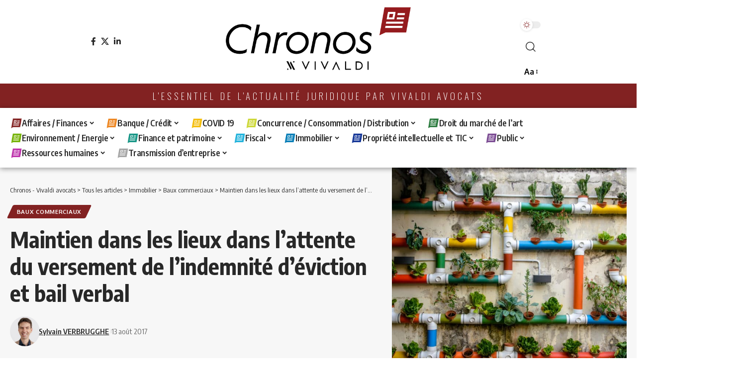

--- FILE ---
content_type: text/html; charset=UTF-8
request_url: https://vivaldi-chronos.com/maintien-dans-les-lieux-dans-l-attente-du-versement-de-l-indemnite-d-eviction-et-bail-verbal/
body_size: 36563
content:
<!DOCTYPE html>
<html lang="fr-FR">
<head>
    <meta charset="UTF-8" />
    <meta http-equiv="X-UA-Compatible" content="IE=edge" />
	<meta name="viewport" content="width=device-width, initial-scale=1.0" />
    <link rel="profile" href="https://gmpg.org/xfn/11" />
	<meta name='robots' content='index, follow, max-image-preview:large, max-snippet:-1, max-video-preview:-1' />

	<!-- This site is optimized with the Yoast SEO plugin v25.9 - https://yoast.com/wordpress/plugins/seo/ -->
	<title>Maintien dans les lieux dans l’attente du versement de l’indemnité d’éviction et bail verbal - Chronos - Vivaldi avocats</title>
	<link rel="preconnect" href="https://fonts.gstatic.com" crossorigin><link rel="preload" as="style" onload="this.onload=null;this.rel='stylesheet'" id="rb-preload-gfonts" href="https://fonts.googleapis.com/css?family=Oxygen%3A400%2C700%7CEncode+Sans+Condensed%3A400%2C500%2C600%2C700%2C800%7CMontserrat%3A100%2C100italic%2C200%2C200italic%2C300%2C300italic%2C400%2C400italic%2C500%2C500italic%2C600%2C600italic%2C700%2C700italic%2C800%2C800italic%2C900%2C900italic%7COpen+Sans%3A100%2C100italic%2C200%2C200italic%2C300%2C300italic%2C400%2C400italic%2C500%2C500italic%2C600%2C600italic%2C700%2C700italic%2C800%2C800italic%2C900%2C900italic%7COswald%3A100%2C100italic%2C200%2C200italic%2C300%2C300italic%2C400%2C400italic%2C500%2C500italic%2C600%2C600italic%2C700%2C700italic%2C800%2C800italic%2C900%2C900italic&amp;display=swap" crossorigin><noscript><link rel="stylesheet" href="https://fonts.googleapis.com/css?family=Oxygen%3A400%2C700%7CEncode+Sans+Condensed%3A400%2C500%2C600%2C700%2C800%7CMontserrat%3A100%2C100italic%2C200%2C200italic%2C300%2C300italic%2C400%2C400italic%2C500%2C500italic%2C600%2C600italic%2C700%2C700italic%2C800%2C800italic%2C900%2C900italic%7COpen+Sans%3A100%2C100italic%2C200%2C200italic%2C300%2C300italic%2C400%2C400italic%2C500%2C500italic%2C600%2C600italic%2C700%2C700italic%2C800%2C800italic%2C900%2C900italic%7COswald%3A100%2C100italic%2C200%2C200italic%2C300%2C300italic%2C400%2C400italic%2C500%2C500italic%2C600%2C600italic%2C700%2C700italic%2C800%2C800italic%2C900%2C900italic&amp;display=swap"></noscript><link rel="canonical" href="https://vivaldi-chronos.com/maintien-dans-les-lieux-dans-l-attente-du-versement-de-l-indemnite-d-eviction-et-bail-verbal/" />
	<meta property="og:locale" content="fr_FR" />
	<meta property="og:type" content="article" />
	<meta property="og:title" content="Maintien dans les lieux dans l’attente du versement de l’indemnité d’éviction et bail verbal - Chronos - Vivaldi avocats" />
	<meta property="og:description" content="L’acquéreur d’un immeuble, dans lequel un preneur se maintien dans l’attente du paiement d’une indemnité d’éviction, devant souffrir l’occupation, aucun bail verbal ne peut en principe naître entre les parties&nbsp;&nbsp;" />
	<meta property="og:url" content="https://vivaldi-chronos.com/maintien-dans-les-lieux-dans-l-attente-du-versement-de-l-indemnite-d-eviction-et-bail-verbal/" />
	<meta property="og:site_name" content="Chronos - Vivaldi avocats" />
	<meta property="article:publisher" content="https://www.facebook.com/vivaldiavocats/" />
	<meta property="article:published_time" content="2017-08-13T21:00:00+00:00" />
	<meta property="og:image" content="https://vivaldi-chronos.com/wp-content/uploads/2022/05/immo1-scaled.jpg" />
	<meta property="og:image:width" content="2560" />
	<meta property="og:image:height" content="1709" />
	<meta property="og:image:type" content="image/jpeg" />
	<meta name="author" content="Sylvain VERBRUGGHE" />
	<meta name="twitter:card" content="summary_large_image" />
	<meta name="twitter:creator" content="@Vivaldi_Avocats" />
	<meta name="twitter:site" content="@Vivaldi_Avocats" />
	<meta name="twitter:label1" content="Écrit par" />
	<meta name="twitter:data1" content="Sylvain VERBRUGGHE" />
	<meta name="twitter:label2" content="Durée de lecture estimée" />
	<meta name="twitter:data2" content="3 minutes" />
	<script type="application/ld+json" class="yoast-schema-graph">{"@context":"https://schema.org","@graph":[{"@type":"Article","@id":"https://vivaldi-chronos.com/maintien-dans-les-lieux-dans-l-attente-du-versement-de-l-indemnite-d-eviction-et-bail-verbal/#article","isPartOf":{"@id":"https://vivaldi-chronos.com/maintien-dans-les-lieux-dans-l-attente-du-versement-de-l-indemnite-d-eviction-et-bail-verbal/"},"author":{"name":"Sylvain VERBRUGGHE","@id":"https://vivaldi-chronos.com/#/schema/person/7383863c75ea61b631b15071e9e03e4a"},"headline":"Maintien dans les lieux dans l’attente du versement de l’indemnité d’éviction et bail verbal","datePublished":"2017-08-13T21:00:00+00:00","mainEntityOfPage":{"@id":"https://vivaldi-chronos.com/maintien-dans-les-lieux-dans-l-attente-du-versement-de-l-indemnite-d-eviction-et-bail-verbal/"},"wordCount":701,"publisher":{"@id":"https://vivaldi-chronos.com/#organization"},"image":{"@id":"https://vivaldi-chronos.com/maintien-dans-les-lieux-dans-l-attente-du-versement-de-l-indemnite-d-eviction-et-bail-verbal/#primaryimage"},"thumbnailUrl":"https://vivaldi-chronos.com/wp-content/uploads/2022/05/immo1-scaled.jpg","keywords":["avocats","chronos","Sylvain VERBRUGGHE","vivaldi"],"articleSection":["Baux commerciaux"],"inLanguage":"fr-FR"},{"@type":"WebPage","@id":"https://vivaldi-chronos.com/maintien-dans-les-lieux-dans-l-attente-du-versement-de-l-indemnite-d-eviction-et-bail-verbal/","url":"https://vivaldi-chronos.com/maintien-dans-les-lieux-dans-l-attente-du-versement-de-l-indemnite-d-eviction-et-bail-verbal/","name":"Maintien dans les lieux dans l’attente du versement de l’indemnité d’éviction et bail verbal - Chronos - Vivaldi avocats","isPartOf":{"@id":"https://vivaldi-chronos.com/#website"},"primaryImageOfPage":{"@id":"https://vivaldi-chronos.com/maintien-dans-les-lieux-dans-l-attente-du-versement-de-l-indemnite-d-eviction-et-bail-verbal/#primaryimage"},"image":{"@id":"https://vivaldi-chronos.com/maintien-dans-les-lieux-dans-l-attente-du-versement-de-l-indemnite-d-eviction-et-bail-verbal/#primaryimage"},"thumbnailUrl":"https://vivaldi-chronos.com/wp-content/uploads/2022/05/immo1-scaled.jpg","datePublished":"2017-08-13T21:00:00+00:00","breadcrumb":{"@id":"https://vivaldi-chronos.com/maintien-dans-les-lieux-dans-l-attente-du-versement-de-l-indemnite-d-eviction-et-bail-verbal/#breadcrumb"},"inLanguage":"fr-FR","potentialAction":[{"@type":"ReadAction","target":["https://vivaldi-chronos.com/maintien-dans-les-lieux-dans-l-attente-du-versement-de-l-indemnite-d-eviction-et-bail-verbal/"]}]},{"@type":"ImageObject","inLanguage":"fr-FR","@id":"https://vivaldi-chronos.com/maintien-dans-les-lieux-dans-l-attente-du-versement-de-l-indemnite-d-eviction-et-bail-verbal/#primaryimage","url":"https://vivaldi-chronos.com/wp-content/uploads/2022/05/immo1-scaled.jpg","contentUrl":"https://vivaldi-chronos.com/wp-content/uploads/2022/05/immo1-scaled.jpg","width":2560,"height":1709},{"@type":"BreadcrumbList","@id":"https://vivaldi-chronos.com/maintien-dans-les-lieux-dans-l-attente-du-versement-de-l-indemnite-d-eviction-et-bail-verbal/#breadcrumb","itemListElement":[{"@type":"ListItem","position":1,"name":"Accueil","item":"https://vivaldi-chronos.com/"},{"@type":"ListItem","position":2,"name":"Tous les articles","item":"https://vivaldi-chronos.com/tous-les-articles/"},{"@type":"ListItem","position":3,"name":"Maintien dans les lieux dans l’attente du versement de l’indemnité d’éviction et bail verbal"}]},{"@type":"WebSite","@id":"https://vivaldi-chronos.com/#website","url":"https://vivaldi-chronos.com/","name":"Chronos - Vivaldi avocats","description":"Votre newsletter juridique personnalisée","publisher":{"@id":"https://vivaldi-chronos.com/#organization"},"potentialAction":[{"@type":"SearchAction","target":{"@type":"EntryPoint","urlTemplate":"https://vivaldi-chronos.com/?s={search_term_string}"},"query-input":{"@type":"PropertyValueSpecification","valueRequired":true,"valueName":"search_term_string"}}],"inLanguage":"fr-FR"},{"@type":"Organization","@id":"https://vivaldi-chronos.com/#organization","name":"Chronos - Vivaldi Avocats","url":"https://vivaldi-chronos.com/","logo":{"@type":"ImageObject","inLanguage":"fr-FR","@id":"https://vivaldi-chronos.com/#/schema/logo/image/","url":"https://vivaldi-chronos.com/wp-content/uploads/2022/06/logo-chronos-vivaldi-noir.png","contentUrl":"https://vivaldi-chronos.com/wp-content/uploads/2022/06/logo-chronos-vivaldi-noir.png","width":2500,"height":865,"caption":"Chronos - Vivaldi Avocats"},"image":{"@id":"https://vivaldi-chronos.com/#/schema/logo/image/"},"sameAs":["https://www.facebook.com/vivaldiavocats/","https://x.com/Vivaldi_Avocats","https://www.linkedin.com/company/2782147/"]},{"@type":"Person","@id":"https://vivaldi-chronos.com/#/schema/person/7383863c75ea61b631b15071e9e03e4a","name":"Sylvain VERBRUGGHE","image":{"@type":"ImageObject","inLanguage":"fr-FR","@id":"https://vivaldi-chronos.com/#/schema/person/image/","url":"https://vivaldi-chronos.com/wp-content/uploads/2022/05/sylvain-verbrugghe-150x150.jpg","contentUrl":"https://vivaldi-chronos.com/wp-content/uploads/2022/05/sylvain-verbrugghe-150x150.jpg","caption":"Sylvain VERBRUGGHE"},"description":"Vivaldi Avocats","url":"https://vivaldi-chronos.com/author/sverbrugghe/"}]}</script>
	<!-- / Yoast SEO plugin. -->


<link rel='dns-prefetch' href='//www.googletagmanager.com' />
<link rel="alternate" type="application/rss+xml" title="Chronos - Vivaldi avocats &raquo; Flux" href="https://vivaldi-chronos.com/feed/" />
<link rel="alternate" type="application/rss+xml" title="Chronos - Vivaldi avocats &raquo; Flux des commentaires" href="https://vivaldi-chronos.com/comments/feed/" />
<meta name="description" content="L’acquéreur d’un immeuble, dans lequel un preneur se maintien dans l’attente du paiement d’une indemnité d’éviction, devant souffrir l’occupation, aucun bail verbal ne peut en principe naître entre les parties&nbsp;&nbsp;"><link rel="alternate" title="oEmbed (JSON)" type="application/json+oembed" href="https://vivaldi-chronos.com/wp-json/oembed/1.0/embed?url=https%3A%2F%2Fvivaldi-chronos.com%2Fmaintien-dans-les-lieux-dans-l-attente-du-versement-de-l-indemnite-d-eviction-et-bail-verbal%2F" />
<link rel="alternate" title="oEmbed (XML)" type="text/xml+oembed" href="https://vivaldi-chronos.com/wp-json/oembed/1.0/embed?url=https%3A%2F%2Fvivaldi-chronos.com%2Fmaintien-dans-les-lieux-dans-l-attente-du-versement-de-l-indemnite-d-eviction-et-bail-verbal%2F&#038;format=xml" />
<script type="application/ld+json">{
    "@context": "https://schema.org",
    "@type": "Organization",
    "legalName": "Chronos - Vivaldi avocats",
    "url": "https://vivaldi-chronos.com/",
    "logo": "https://vivaldi-chronos.com/wp-content/uploads/2022/07/logo-chronos-noir-v4.png",
    "sameAs": [
        "https://www.facebook.com/vivaldiavocats/",
        "https://twitter.com/Vivaldi_Avocats",
        "https://www.linkedin.com/company/2782147/"
    ]
}</script>
<style id='wp-img-auto-sizes-contain-inline-css'>
img:is([sizes=auto i],[sizes^="auto," i]){contain-intrinsic-size:3000px 1500px}
/*# sourceURL=wp-img-auto-sizes-contain-inline-css */
</style>
<link rel='stylesheet' id='acy_front_messages_css-css' href='https://vivaldi-chronos.com/wp-content/plugins/acymailing/media/css/front/messages.min.css?v=1739219853&#038;ver=6.9' media='all' />
<style id='wp-emoji-styles-inline-css'>

	img.wp-smiley, img.emoji {
		display: inline !important;
		border: none !important;
		box-shadow: none !important;
		height: 1em !important;
		width: 1em !important;
		margin: 0 0.07em !important;
		vertical-align: -0.1em !important;
		background: none !important;
		padding: 0 !important;
	}
/*# sourceURL=wp-emoji-styles-inline-css */
</style>
<link rel='stylesheet' id='wp-block-library-css' href='https://vivaldi-chronos.com/wp-includes/css/dist/block-library/style.min.css?ver=6.9' media='all' />
<style id='global-styles-inline-css'>
:root{--wp--preset--aspect-ratio--square: 1;--wp--preset--aspect-ratio--4-3: 4/3;--wp--preset--aspect-ratio--3-4: 3/4;--wp--preset--aspect-ratio--3-2: 3/2;--wp--preset--aspect-ratio--2-3: 2/3;--wp--preset--aspect-ratio--16-9: 16/9;--wp--preset--aspect-ratio--9-16: 9/16;--wp--preset--color--black: #000000;--wp--preset--color--cyan-bluish-gray: #abb8c3;--wp--preset--color--white: #ffffff;--wp--preset--color--pale-pink: #f78da7;--wp--preset--color--vivid-red: #cf2e2e;--wp--preset--color--luminous-vivid-orange: #ff6900;--wp--preset--color--luminous-vivid-amber: #fcb900;--wp--preset--color--light-green-cyan: #7bdcb5;--wp--preset--color--vivid-green-cyan: #00d084;--wp--preset--color--pale-cyan-blue: #8ed1fc;--wp--preset--color--vivid-cyan-blue: #0693e3;--wp--preset--color--vivid-purple: #9b51e0;--wp--preset--gradient--vivid-cyan-blue-to-vivid-purple: linear-gradient(135deg,rgb(6,147,227) 0%,rgb(155,81,224) 100%);--wp--preset--gradient--light-green-cyan-to-vivid-green-cyan: linear-gradient(135deg,rgb(122,220,180) 0%,rgb(0,208,130) 100%);--wp--preset--gradient--luminous-vivid-amber-to-luminous-vivid-orange: linear-gradient(135deg,rgb(252,185,0) 0%,rgb(255,105,0) 100%);--wp--preset--gradient--luminous-vivid-orange-to-vivid-red: linear-gradient(135deg,rgb(255,105,0) 0%,rgb(207,46,46) 100%);--wp--preset--gradient--very-light-gray-to-cyan-bluish-gray: linear-gradient(135deg,rgb(238,238,238) 0%,rgb(169,184,195) 100%);--wp--preset--gradient--cool-to-warm-spectrum: linear-gradient(135deg,rgb(74,234,220) 0%,rgb(151,120,209) 20%,rgb(207,42,186) 40%,rgb(238,44,130) 60%,rgb(251,105,98) 80%,rgb(254,248,76) 100%);--wp--preset--gradient--blush-light-purple: linear-gradient(135deg,rgb(255,206,236) 0%,rgb(152,150,240) 100%);--wp--preset--gradient--blush-bordeaux: linear-gradient(135deg,rgb(254,205,165) 0%,rgb(254,45,45) 50%,rgb(107,0,62) 100%);--wp--preset--gradient--luminous-dusk: linear-gradient(135deg,rgb(255,203,112) 0%,rgb(199,81,192) 50%,rgb(65,88,208) 100%);--wp--preset--gradient--pale-ocean: linear-gradient(135deg,rgb(255,245,203) 0%,rgb(182,227,212) 50%,rgb(51,167,181) 100%);--wp--preset--gradient--electric-grass: linear-gradient(135deg,rgb(202,248,128) 0%,rgb(113,206,126) 100%);--wp--preset--gradient--midnight: linear-gradient(135deg,rgb(2,3,129) 0%,rgb(40,116,252) 100%);--wp--preset--font-size--small: 13px;--wp--preset--font-size--medium: 20px;--wp--preset--font-size--large: 36px;--wp--preset--font-size--x-large: 42px;--wp--preset--spacing--20: 0.44rem;--wp--preset--spacing--30: 0.67rem;--wp--preset--spacing--40: 1rem;--wp--preset--spacing--50: 1.5rem;--wp--preset--spacing--60: 2.25rem;--wp--preset--spacing--70: 3.38rem;--wp--preset--spacing--80: 5.06rem;--wp--preset--shadow--natural: 6px 6px 9px rgba(0, 0, 0, 0.2);--wp--preset--shadow--deep: 12px 12px 50px rgba(0, 0, 0, 0.4);--wp--preset--shadow--sharp: 6px 6px 0px rgba(0, 0, 0, 0.2);--wp--preset--shadow--outlined: 6px 6px 0px -3px rgb(255, 255, 255), 6px 6px rgb(0, 0, 0);--wp--preset--shadow--crisp: 6px 6px 0px rgb(0, 0, 0);}:where(.is-layout-flex){gap: 0.5em;}:where(.is-layout-grid){gap: 0.5em;}body .is-layout-flex{display: flex;}.is-layout-flex{flex-wrap: wrap;align-items: center;}.is-layout-flex > :is(*, div){margin: 0;}body .is-layout-grid{display: grid;}.is-layout-grid > :is(*, div){margin: 0;}:where(.wp-block-columns.is-layout-flex){gap: 2em;}:where(.wp-block-columns.is-layout-grid){gap: 2em;}:where(.wp-block-post-template.is-layout-flex){gap: 1.25em;}:where(.wp-block-post-template.is-layout-grid){gap: 1.25em;}.has-black-color{color: var(--wp--preset--color--black) !important;}.has-cyan-bluish-gray-color{color: var(--wp--preset--color--cyan-bluish-gray) !important;}.has-white-color{color: var(--wp--preset--color--white) !important;}.has-pale-pink-color{color: var(--wp--preset--color--pale-pink) !important;}.has-vivid-red-color{color: var(--wp--preset--color--vivid-red) !important;}.has-luminous-vivid-orange-color{color: var(--wp--preset--color--luminous-vivid-orange) !important;}.has-luminous-vivid-amber-color{color: var(--wp--preset--color--luminous-vivid-amber) !important;}.has-light-green-cyan-color{color: var(--wp--preset--color--light-green-cyan) !important;}.has-vivid-green-cyan-color{color: var(--wp--preset--color--vivid-green-cyan) !important;}.has-pale-cyan-blue-color{color: var(--wp--preset--color--pale-cyan-blue) !important;}.has-vivid-cyan-blue-color{color: var(--wp--preset--color--vivid-cyan-blue) !important;}.has-vivid-purple-color{color: var(--wp--preset--color--vivid-purple) !important;}.has-black-background-color{background-color: var(--wp--preset--color--black) !important;}.has-cyan-bluish-gray-background-color{background-color: var(--wp--preset--color--cyan-bluish-gray) !important;}.has-white-background-color{background-color: var(--wp--preset--color--white) !important;}.has-pale-pink-background-color{background-color: var(--wp--preset--color--pale-pink) !important;}.has-vivid-red-background-color{background-color: var(--wp--preset--color--vivid-red) !important;}.has-luminous-vivid-orange-background-color{background-color: var(--wp--preset--color--luminous-vivid-orange) !important;}.has-luminous-vivid-amber-background-color{background-color: var(--wp--preset--color--luminous-vivid-amber) !important;}.has-light-green-cyan-background-color{background-color: var(--wp--preset--color--light-green-cyan) !important;}.has-vivid-green-cyan-background-color{background-color: var(--wp--preset--color--vivid-green-cyan) !important;}.has-pale-cyan-blue-background-color{background-color: var(--wp--preset--color--pale-cyan-blue) !important;}.has-vivid-cyan-blue-background-color{background-color: var(--wp--preset--color--vivid-cyan-blue) !important;}.has-vivid-purple-background-color{background-color: var(--wp--preset--color--vivid-purple) !important;}.has-black-border-color{border-color: var(--wp--preset--color--black) !important;}.has-cyan-bluish-gray-border-color{border-color: var(--wp--preset--color--cyan-bluish-gray) !important;}.has-white-border-color{border-color: var(--wp--preset--color--white) !important;}.has-pale-pink-border-color{border-color: var(--wp--preset--color--pale-pink) !important;}.has-vivid-red-border-color{border-color: var(--wp--preset--color--vivid-red) !important;}.has-luminous-vivid-orange-border-color{border-color: var(--wp--preset--color--luminous-vivid-orange) !important;}.has-luminous-vivid-amber-border-color{border-color: var(--wp--preset--color--luminous-vivid-amber) !important;}.has-light-green-cyan-border-color{border-color: var(--wp--preset--color--light-green-cyan) !important;}.has-vivid-green-cyan-border-color{border-color: var(--wp--preset--color--vivid-green-cyan) !important;}.has-pale-cyan-blue-border-color{border-color: var(--wp--preset--color--pale-cyan-blue) !important;}.has-vivid-cyan-blue-border-color{border-color: var(--wp--preset--color--vivid-cyan-blue) !important;}.has-vivid-purple-border-color{border-color: var(--wp--preset--color--vivid-purple) !important;}.has-vivid-cyan-blue-to-vivid-purple-gradient-background{background: var(--wp--preset--gradient--vivid-cyan-blue-to-vivid-purple) !important;}.has-light-green-cyan-to-vivid-green-cyan-gradient-background{background: var(--wp--preset--gradient--light-green-cyan-to-vivid-green-cyan) !important;}.has-luminous-vivid-amber-to-luminous-vivid-orange-gradient-background{background: var(--wp--preset--gradient--luminous-vivid-amber-to-luminous-vivid-orange) !important;}.has-luminous-vivid-orange-to-vivid-red-gradient-background{background: var(--wp--preset--gradient--luminous-vivid-orange-to-vivid-red) !important;}.has-very-light-gray-to-cyan-bluish-gray-gradient-background{background: var(--wp--preset--gradient--very-light-gray-to-cyan-bluish-gray) !important;}.has-cool-to-warm-spectrum-gradient-background{background: var(--wp--preset--gradient--cool-to-warm-spectrum) !important;}.has-blush-light-purple-gradient-background{background: var(--wp--preset--gradient--blush-light-purple) !important;}.has-blush-bordeaux-gradient-background{background: var(--wp--preset--gradient--blush-bordeaux) !important;}.has-luminous-dusk-gradient-background{background: var(--wp--preset--gradient--luminous-dusk) !important;}.has-pale-ocean-gradient-background{background: var(--wp--preset--gradient--pale-ocean) !important;}.has-electric-grass-gradient-background{background: var(--wp--preset--gradient--electric-grass) !important;}.has-midnight-gradient-background{background: var(--wp--preset--gradient--midnight) !important;}.has-small-font-size{font-size: var(--wp--preset--font-size--small) !important;}.has-medium-font-size{font-size: var(--wp--preset--font-size--medium) !important;}.has-large-font-size{font-size: var(--wp--preset--font-size--large) !important;}.has-x-large-font-size{font-size: var(--wp--preset--font-size--x-large) !important;}
/*# sourceURL=global-styles-inline-css */
</style>

<style id='classic-theme-styles-inline-css'>
/*! This file is auto-generated */
.wp-block-button__link{color:#fff;background-color:#32373c;border-radius:9999px;box-shadow:none;text-decoration:none;padding:calc(.667em + 2px) calc(1.333em + 2px);font-size:1.125em}.wp-block-file__button{background:#32373c;color:#fff;text-decoration:none}
/*# sourceURL=/wp-includes/css/classic-themes.min.css */
</style>
<link rel='stylesheet' id='editorskit-frontend-css' href='https://vivaldi-chronos.com/wp-content/plugins/block-options/build/style.build.css?ver=new' media='all' />
<link rel='stylesheet' id='foxiz-elements-css' href='https://vivaldi-chronos.com/wp-content/plugins/foxiz-core/lib/foxiz-elements/public/style.css?ver=2.0' media='all' />
<link rel='stylesheet' id='elementor-icons-css' href='https://vivaldi-chronos.com/wp-content/plugins/elementor/assets/lib/eicons/css/elementor-icons.min.css?ver=5.35.0' media='all' />
<link rel='stylesheet' id='elementor-frontend-css' href='https://vivaldi-chronos.com/wp-content/plugins/elementor/assets/css/frontend.min.css?ver=3.27.2' media='all' />
<link rel='stylesheet' id='elementor-post-30255-css' href='https://vivaldi-chronos.com/wp-content/uploads/elementor/css/post-30255.css?ver=1738098087' media='all' />
<link rel='stylesheet' id='elementor-post-30986-css' href='https://vivaldi-chronos.com/wp-content/uploads/elementor/css/post-30986.css?ver=1738098087' media='all' />
<link rel='stylesheet' id='elementor-post-31086-css' href='https://vivaldi-chronos.com/wp-content/uploads/elementor/css/post-31086.css?ver=1738098087' media='all' />

<link rel='stylesheet' id='font-awesome-css' href='https://vivaldi-chronos.com/wp-content/themes/foxiz/assets/css/font-awesome.css?ver=6.1.1' media='all' />
<link rel='stylesheet' id='foxiz-main-css' href='https://vivaldi-chronos.com/wp-content/themes/foxiz/assets/css/main.css?ver=2.6.9' media='all' />
<style id='foxiz-main-inline-css'>
:root {--quote-transform:none;}:root {--g-color :#822222;--g-color-90 :#822222e6;--hyperlink-color :#822222;--indicator-bg-from :#822222;--indicator-bg-to :#822222;}[data-theme="dark"], .light-scheme {--g-color :#822222;--g-color-90 :#822222e6;--wcac-color :#fff;}.is-hd-4 {--nav-height :35px;--hd-logo-height :80px;}[data-theme="dark"].is-hd-4 {--nav-bg: #191c20;--nav-bg-from: #191c20;--nav-bg-to: #191c20;--nav-bg-glass: #191c2011;--nav-bg-glass-from: #191c2011;--nav-bg-glass-to: #191c2011;}.is-hd-5, body.is-hd-5:not(.sticky-on) {--nav-height :30px;--hd-logo-height :160px;}[data-theme="dark"].is-hd-5, [data-theme="dark"].is-hd-5:not(.sticky-on) {--nav-bg: #191c20;--nav-bg-from: #191c20;--nav-bg-to: #191c20;--nav-bg-glass: #191c2011;--nav-bg-glass-from: #191c2011;--nav-bg-glass-to: #191c2011;}:root {--topad-spacing :15px;--hyperlink-color :#822222;--hyperlink-line-color :var(--g-color);--mbnav-height :100px;--s-content-width : 760px;--max-width-wo-sb : 840px;--s10-feat-ratio :45%;--s11-feat-ratio :45%;--login-popup-w : 350px;--dm-light-color : #822222;}.search-header:before { background-repeat : no-repeat;background-size : contain;background-image : url(https://vivaldi-chronos.com/wp-content/uploads/2022/03/icone-vivaldi-rouge.png);background-attachment : scroll;background-position : left top;}[data-theme="dark"] .search-header:before { background-repeat : no-repeat;background-size : contain;background-attachment : scroll;background-position : center center;}.footer-has-bg { background-color : #0000000a;background-repeat : no-repeat;background-size : cover;background-attachment : fixed;background-position : center center;}[data-theme="dark"] .footer-has-bg { background-color : #16181c;}#amp-mobile-version-switcher { display: none; }.single .featured-vertical { padding-bottom: 90%; }
/*# sourceURL=foxiz-main-inline-css */
</style>
<link rel='stylesheet' id='foxiz-print-css' href='https://vivaldi-chronos.com/wp-content/themes/foxiz/assets/css/print.css?ver=2.6.9' media='all' />
<link rel='stylesheet' id='foxiz-style-css' href='https://vivaldi-chronos.com/wp-content/themes/foxiz/style.css?ver=2.6.9' media='all' />

<link rel='stylesheet' id='elementor-icons-shared-0-css' href='https://vivaldi-chronos.com/wp-content/plugins/elementor/assets/lib/font-awesome/css/fontawesome.min.css?ver=5.15.3' media='all' />
<link rel='stylesheet' id='elementor-icons-fa-brands-css' href='https://vivaldi-chronos.com/wp-content/plugins/elementor/assets/lib/font-awesome/css/brands.min.css?ver=5.15.3' media='all' />
<link rel="preconnect" href="https://fonts.gstatic.com/" crossorigin><script id="acy_front_messages_js-js-before">
var ACYM_AJAX_START = "https://vivaldi-chronos.com/wp-admin/admin-ajax.php";
            var ACYM_AJAX_PARAMS = "?action=acymailing_router&noheader=1&nocache=1768794014";
            var ACYM_AJAX = ACYM_AJAX_START + ACYM_AJAX_PARAMS;
//# sourceURL=acy_front_messages_js-js-before
</script>
<script src="https://vivaldi-chronos.com/wp-content/plugins/acymailing/media/js/front/messages.min.js?v=1739219854&amp;ver=6.9" id="acy_front_messages_js-js"></script>
<script src="https://vivaldi-chronos.com/wp-includes/js/jquery/jquery.min.js?ver=3.7.1" id="jquery-core-js"></script>
<script src="https://vivaldi-chronos.com/wp-includes/js/jquery/jquery-migrate.min.js?ver=3.4.1" id="jquery-migrate-js"></script>

<!-- Extrait de code de la balise Google (gtag.js) ajouté par Site Kit -->
<!-- Extrait Google Analytics ajouté par Site Kit -->
<script src="https://www.googletagmanager.com/gtag/js?id=G-VDYF1WRK4X" id="google_gtagjs-js" async></script>
<script id="google_gtagjs-js-after">
window.dataLayer = window.dataLayer || [];function gtag(){dataLayer.push(arguments);}
gtag("set","linker",{"domains":["vivaldi-chronos.com"]});
gtag("js", new Date());
gtag("set", "developer_id.dZTNiMT", true);
gtag("config", "G-VDYF1WRK4X");
//# sourceURL=google_gtagjs-js-after
</script>
<script src="https://vivaldi-chronos.com/wp-content/themes/foxiz/assets/js/highlight-share.js?ver=1" id="highlight-share-js"></script>
<link rel="preload" href="https://vivaldi-chronos.com/wp-content/themes/foxiz/assets/fonts/icons.woff2?ver=2.5.0" as="font" type="font/woff2" crossorigin="anonymous"> <link rel="preload" href="https://vivaldi-chronos.com/wp-content/themes/foxiz/assets/fonts/fa-brands-400.woff2" as="font" type="font/woff2" crossorigin="anonymous"> <link rel="preload" href="https://vivaldi-chronos.com/wp-content/themes/foxiz/assets/fonts/fa-regular-400.woff2" as="font" type="font/woff2" crossorigin="anonymous"> <link rel="https://api.w.org/" href="https://vivaldi-chronos.com/wp-json/" /><link rel="alternate" title="JSON" type="application/json" href="https://vivaldi-chronos.com/wp-json/wp/v2/posts/4792" /><link rel="EditURI" type="application/rsd+xml" title="RSD" href="https://vivaldi-chronos.com/xmlrpc.php?rsd" />
<meta name="generator" content="WordPress 6.9" />
<link rel='shortlink' href='https://vivaldi-chronos.com/?p=4792' />
<meta name="generator" content="Site Kit by Google 1.161.0" /><!-- Google tag (gtag.js) -->
<script async src="https://www.googletagmanager.com/gtag/js?id=G-CB393CRLSE"></script>
<script>
  window.dataLayer = window.dataLayer || [];
  function gtag(){dataLayer.push(arguments);}
  gtag('js', new Date());

  gtag('config', 'G-CB393CRLSE');
</script>        <style type="text/css" id="pf-main-css">
            
				@media screen {
					.printfriendly {
						z-index: 1000; position: relative
					}
					.printfriendly a, .printfriendly a:link, .printfriendly a:visited, .printfriendly a:hover, .printfriendly a:active {
						font-weight: 600;
						cursor: pointer;
						text-decoration: none;
						border: none;
						-webkit-box-shadow: none;
						-moz-box-shadow: none;
						box-shadow: none;
						outline:none;
						font-size: 14px !important;
						color: #3AAA11 !important;
					}
					.printfriendly.pf-alignleft {
						float: left;
					}
					.printfriendly.pf-alignright {
						float: right;
					}
					.printfriendly.pf-aligncenter {
						justify-content: center;
						display: flex; align-items: center;
					}
				}

				.pf-button-img {
					border: none;
					-webkit-box-shadow: none;
					-moz-box-shadow: none;
					box-shadow: none;
					padding: 0;
					margin: 0;
					display: inline;
					vertical-align: middle;
				}

				img.pf-button-img + .pf-button-text {
					margin-left: 6px;
				}

				@media print {
					.printfriendly {
						display: none;
					}
				}
				        </style>

            
        <style type="text/css" id="pf-excerpt-styles">
          .pf-button.pf-button-excerpt {
              display: none;
           }
        </style>

            <!-- Analytics by WP Statistics - https://wp-statistics.com -->
<meta name="generator" content="Elementor 3.27.2; features: additional_custom_breakpoints; settings: css_print_method-external, google_font-enabled, font_display-auto">
<style id="bec-color-style" type="text/css">
/* Block Editor Colors generated css */
:root {
--bec-color-pale-pink: #dddcdc;
--bec-color-color-articles: ;
}

:root .has-pale-pink-color {
	color: var(--bec-color-pale-pink, #dddcdc) !important;
}
:root .has-pale-pink-background-color {
	background-color: var(--bec-color-pale-pink, #dddcdc) !important;
}

:root .has-color-articles-color {
	color: var(--bec-color-color-articles, ) !important;
}
:root .has-color-articles-background-color {
	background-color: var(--bec-color-color-articles, ) !important;
}
        </style><script type="application/ld+json">{
    "@context": "https://schema.org",
    "@type": "WebSite",
    "@id": "https://vivaldi-chronos.com/#website",
    "url": "https://vivaldi-chronos.com/",
    "name": "Chronos - Vivaldi avocats",
    "potentialAction": {
        "@type": "SearchAction",
        "target": "https://vivaldi-chronos.com/?s={search_term_string}",
        "query-input": "required name=search_term_string"
    }
}</script>
			<style>
				.e-con.e-parent:nth-of-type(n+4):not(.e-lazyloaded):not(.e-no-lazyload),
				.e-con.e-parent:nth-of-type(n+4):not(.e-lazyloaded):not(.e-no-lazyload) * {
					background-image: none !important;
				}
				@media screen and (max-height: 1024px) {
					.e-con.e-parent:nth-of-type(n+3):not(.e-lazyloaded):not(.e-no-lazyload),
					.e-con.e-parent:nth-of-type(n+3):not(.e-lazyloaded):not(.e-no-lazyload) * {
						background-image: none !important;
					}
				}
				@media screen and (max-height: 640px) {
					.e-con.e-parent:nth-of-type(n+2):not(.e-lazyloaded):not(.e-no-lazyload),
					.e-con.e-parent:nth-of-type(n+2):not(.e-lazyloaded):not(.e-no-lazyload) * {
						background-image: none !important;
					}
				}
			</style>
			<script type="application/ld+json">{
    "@context": "https://schema.org",
    "@type": "Article",
    "headline": "Maintien dans les lieux dans l\u2019attente du versement de l\u2019indemnit\u00e9 d\u2019\u00e9viction et bail verbal",
    "description": "<p style=\"text-align: justify; margin-top: 0cm; margin-right: 0cm; margin-bottom: 0pt;\"><span style=\"font-family: arial,helvetica,sans-serif; font-size: 10pt;\">L\u2019acqu\u00e9reur d\u2019un immeuble, dans lequel un preneur se maintien dans l\u2019attente du paiement d\u2019une indemnit\u00e9 d\u2019\u00e9viction, devant souffrir l\u2019occupation, aucun bail verbal ne peut en principe na\u00eetre entre les parties&nbsp;&nbsp;</span></p> ",
    "mainEntityOfPage": {
        "@type": "WebPage",
        "@id": "https://vivaldi-chronos.com/maintien-dans-les-lieux-dans-l-attente-du-versement-de-l-indemnite-d-eviction-et-bail-verbal/"
    },
    "author": {
        "@type": "Person",
        "name": "Sylvain VERBRUGGHE",
        "url": "https://vivaldi-chronos.com/author/sverbrugghe/"
    },
    "publisher": {
        "@type": "Organization",
        "name": "Chronos - Vivaldi avocats",
        "url": "https://vivaldi-chronos.com/",
        "logo": {
            "@type": "ImageObject",
            "url": "https://vivaldi-chronos.com/wp-content/uploads/2022/07/logo-chronos-noir-v4.png"
        }
    },
    "dateModified": "2017-08-13T23:00:00+02:00",
    "datePublished": "2017-08-13T23:00:00+02:00",
    "image": {
        "@type": "ImageObject",
        "url": "https://vivaldi-chronos.com/wp-content/uploads/2022/05/immo1-scaled.jpg",
        "width": "2560",
        "height": "1709"
    },
    "commentCount": 0,
    "articleSection": [
        "Baux commerciaux"
    ]
}</script>
<meta property="og:description" content="&lt;p style=&quot;text-align: justify; margin-top: 0cm; margin-right: 0cm; margin-bottom: 0pt;&quot;&gt;&lt;span style=&quot;font-family: arial,helvetica,sans-serif; font-size: 10pt;&quot;&gt;L’acquéreur d’un immeuble, dans leque…"/>
<meta property="og:site_name" content="Chronos - Vivaldi avocats"/>
<meta property="og:locale" content="fr-FR"/>
<meta property="fb:facebook_app_id" content=""/>
<meta property="og:type" content="article"/>
<meta property="og:title" content="Maintien dans les lieux dans l’attente du versement de l’indemnité d’éviction et bail verbal"/>
<meta property="og:url" content="https://vivaldi-chronos.com/maintien-dans-les-lieux-dans-l-attente-du-versement-de-l-indemnite-d-eviction-et-bail-verbal/"/>
<meta property="og:image" content="https://vivaldi-chronos.com/wp-content/uploads/2022/05/immo1-scaled.jpg"/>
<meta property="og:image:width" content="2560"/>
<meta property="og:image:height" content="1709"/>
<meta property="article:published_time" content="2017-08-13T23:00:00+02:00"/>
<meta property="article:modified_time" content="2017-08-13T23:00:00+02:00"/>
<meta name="author" content="Sylvain VERBRUGGHE"/>
<meta name="twitter:card" content="summary_large_image"/>
<meta name="twitter:creator" content="@Vivaldi_Avocats"/>
<meta name="twitter:label1" content="Written by"/>
<meta name="twitter:data1" content="Sylvain VERBRUGGHE"/>
<meta property="og:image:secure_url" content="https://vivaldi-chronos.com/wp-content/uploads/2022/05/immo1-scaled.jpg"/>
<script type="application/ld+json">{"@context":"http://schema.org","@type":"BreadcrumbList","itemListElement":[{"@type":"ListItem","position":5,"item":{"@id":"https://vivaldi-chronos.com/maintien-dans-les-lieux-dans-l-attente-du-versement-de-l-indemnite-d-eviction-et-bail-verbal/","name":"Maintien dans les lieux dans l’attente du versement de l’indemnité d’éviction et bail verbal"}},{"@type":"ListItem","position":4,"item":{"@id":"https://vivaldi-chronos.com/immobilier/baux-commerciaux-immobilier/","name":"Baux commerciaux"}},{"@type":"ListItem","position":3,"item":{"@id":"https://vivaldi-chronos.com/immobilier/","name":"Immobilier"}},{"@type":"ListItem","position":2,"item":{"@id":"https://vivaldi-chronos.com/tous-les-articles/","name":"Tous les articles"}},{"@type":"ListItem","position":1,"item":{"@id":"https://vivaldi-chronos.com","name":"Chronos - Vivaldi avocats"}}]}</script>
<link rel="icon" href="https://vivaldi-chronos.com/wp-content/uploads/2022/03/cropped-icone-vivaldi-rouge-32x32.png" sizes="32x32" />
<link rel="icon" href="https://vivaldi-chronos.com/wp-content/uploads/2022/03/cropped-icone-vivaldi-rouge-192x192.png" sizes="192x192" />
<link rel="apple-touch-icon" href="https://vivaldi-chronos.com/wp-content/uploads/2022/03/cropped-icone-vivaldi-rouge-180x180.png" />
<meta name="msapplication-TileImage" content="https://vivaldi-chronos.com/wp-content/uploads/2022/03/cropped-icone-vivaldi-rouge-270x270.png" />
		<style id="wp-custom-css">
			p { margin: 0 0 1em 0; }
		</style>
		<link rel='stylesheet' id='widget-text-editor-css' href='https://vivaldi-chronos.com/wp-content/plugins/elementor/assets/css/widget-text-editor.min.css?ver=3.27.2' media='all' />
<link rel='stylesheet' id='widget-heading-css' href='https://vivaldi-chronos.com/wp-content/plugins/elementor/assets/css/widget-heading.min.css?ver=3.27.2' media='all' />
<link rel='stylesheet' id='e-animation-shrink-css' href='https://vivaldi-chronos.com/wp-content/plugins/elementor/assets/lib/animations/styles/e-animation-shrink.min.css?ver=3.27.2' media='all' />
<link rel='stylesheet' id='widget-divider-css' href='https://vivaldi-chronos.com/wp-content/plugins/elementor/assets/css/widget-divider.min.css?ver=3.27.2' media='all' />
<link rel='stylesheet' id='widget-image-css' href='https://vivaldi-chronos.com/wp-content/plugins/elementor/assets/css/widget-image.min.css?ver=3.27.2' media='all' />
<link rel='stylesheet' id='widget-social-icons-css' href='https://vivaldi-chronos.com/wp-content/plugins/elementor/assets/css/widget-social-icons.min.css?ver=3.27.2' media='all' />
<link rel='stylesheet' id='e-apple-webkit-css' href='https://vivaldi-chronos.com/wp-content/plugins/elementor/assets/css/conditionals/apple-webkit.min.css?ver=3.27.2' media='all' />
</head>
<body class="wp-singular post-template-default single single-post postid-4792 single-format-standard wp-custom-logo wp-embed-responsive wp-theme-foxiz personalized-all elementor-default elementor-kit-30255 menu-ani-1 hover-ani-1 btn-ani-1 btn-transform-1 is-rm-1 lmeta-dot loader-1 dark-sw-1 mtax-1 is-hd-rb_template is-standard-6 is-backtop none-m-backtop  is-mstick is-smart-sticky" data-theme="default">
<div class="site-outer">
			<div id="site-header" class="header-wrap rb-section header-template">
					<div class="reading-indicator"><span id="reading-progress"></span></div>
					<div class="navbar-outer navbar-template-outer">
				<div id="header-template-holder"><div class="header-template-inner">		<div data-elementor-type="wp-post" data-elementor-id="30986" class="elementor elementor-30986" data-elementor-post-type="rb-etemplate">
						<section class="elementor-section elementor-top-section elementor-element elementor-element-24ca5c8 elementor-section-boxed elementor-section-height-default elementor-section-height-default" data-id="24ca5c8" data-element_type="section">
						<div class="elementor-container elementor-column-gap-default">
					<div class="elementor-column elementor-col-33 elementor-top-column elementor-element elementor-element-52ce568" data-id="52ce568" data-element_type="column">
			<div class="elementor-widget-wrap elementor-element-populated">
						<div class="elementor-element elementor-element-af75568 elementor-widget elementor-widget-foxiz-social-list" data-id="af75568" data-element_type="widget" data-widget_type="foxiz-social-list.default">
				<div class="elementor-widget-container">
							<div class="header-social-list">
			<div class="e-social-holder">
				<a class="social-link-facebook" aria-label="Facebook" data-title="Facebook" href="https://www.facebook.com/vivaldiavocats/" target="_blank" rel="noopener nofollow"><i class="rbi rbi-facebook" aria-hidden="true"></i></a><a class="social-link-twitter" aria-label="X" data-title="X" href="https://twitter.com/Vivaldi_Avocats" target="_blank" rel="noopener nofollow"><i class="rbi rbi-twitter" aria-hidden="true"></i></a><a class="social-link-linkedin" aria-label="LinkedIn" data-title="LinkedIn" href="https://www.linkedin.com/company/2782147/" target="_blank" rel="noopener nofollow"><i class="rbi rbi-linkedin" aria-hidden="true"></i></a>			</div>
		</div>
						</div>
				</div>
					</div>
		</div>
				<div class="elementor-column elementor-col-33 elementor-top-column elementor-element elementor-element-b2030c3" data-id="b2030c3" data-element_type="column">
			<div class="elementor-widget-wrap elementor-element-populated">
						<div class="elementor-element elementor-element-a17ea4e elementor-widget elementor-widget-foxiz-logo" data-id="a17ea4e" data-element_type="widget" data-widget_type="foxiz-logo.default">
				<div class="elementor-widget-container">
							<div class="the-logo">
			<a href="https://vivaldi-chronos.com/">
									<img fetchpriority="high" loading="eager" decoding="async" data-mode="default" width="2500" height="865" src="http://vivaldi-chronos.com/wp-content/uploads/2022/06/logo-chronos-vivaldi-noir.png" alt="Chronos - Vivaldi avocats"/>
					<img loading="eager" decoding="async" data-mode="dark" width="2500" height="865" src="http://vivaldi-chronos.com/wp-content/uploads/2022/06/logo-chronos-vivaldi-blanc.png" alt=""/>
							</a>
					</div>
						</div>
				</div>
					</div>
		</div>
				<div class="elementor-column elementor-col-33 elementor-top-column elementor-element elementor-element-04b3dcc" data-id="04b3dcc" data-element_type="column">
			<div class="elementor-widget-wrap elementor-element-populated">
						<div class="elementor-element elementor-element-b3b2d97 elementor-widget elementor-widget-foxiz-dark-mode-toggle" data-id="b3b2d97" data-element_type="widget" data-widget_type="foxiz-dark-mode-toggle.default">
				<div class="elementor-widget-container">
							<div class="dark-mode-toggle-wrap">
			<div class="dark-mode-toggle">
                <span class="dark-mode-slide">
                    <i class="dark-mode-slide-btn mode-icon-dark" data-title="Mode clair"><svg class="svg-icon svg-mode-dark" aria-hidden="true" role="img" focusable="false" xmlns="http://www.w3.org/2000/svg" viewBox="0 0 512 512"><path fill="currentColor" d="M507.681,209.011c-1.297-6.991-7.324-12.111-14.433-12.262c-7.104-0.122-13.347,4.711-14.936,11.643 c-15.26,66.497-73.643,112.94-141.978,112.94c-80.321,0-145.667-65.346-145.667-145.666c0-68.335,46.443-126.718,112.942-141.976 c6.93-1.59,11.791-7.826,11.643-14.934c-0.149-7.108-5.269-13.136-12.259-14.434C287.546,1.454,271.735,0,256,0 C187.62,0,123.333,26.629,74.98,74.981C26.628,123.333,0,187.62,0,256s26.628,132.667,74.98,181.019 C123.333,485.371,187.62,512,256,512s132.667-26.629,181.02-74.981C485.372,388.667,512,324.38,512,256 C512,240.278,510.546,224.469,507.681,209.011z" /></svg></i>
                    <i class="dark-mode-slide-btn mode-icon-default" data-title="Mode Sombre"><svg class="svg-icon svg-mode-light" aria-hidden="true" role="img" focusable="false" xmlns="http://www.w3.org/2000/svg" viewBox="0 0 232.447 232.447"><path fill="currentColor" d="M116.211,194.8c-4.143,0-7.5,3.357-7.5,7.5v22.643c0,4.143,3.357,7.5,7.5,7.5s7.5-3.357,7.5-7.5V202.3 C123.711,198.157,120.354,194.8,116.211,194.8z" /><path fill="currentColor" d="M116.211,37.645c4.143,0,7.5-3.357,7.5-7.5V7.505c0-4.143-3.357-7.5-7.5-7.5s-7.5,3.357-7.5,7.5v22.641 C108.711,34.288,112.068,37.645,116.211,37.645z" /><path fill="currentColor" d="M50.054,171.78l-16.016,16.008c-2.93,2.929-2.931,7.677-0.003,10.606c1.465,1.466,3.385,2.198,5.305,2.198 c1.919,0,3.838-0.731,5.302-2.195l16.016-16.008c2.93-2.929,2.931-7.677,0.003-10.606C57.731,168.852,52.982,168.851,50.054,171.78 z" /><path fill="currentColor" d="M177.083,62.852c1.919,0,3.838-0.731,5.302-2.195L198.4,44.649c2.93-2.929,2.931-7.677,0.003-10.606 c-2.93-2.932-7.679-2.931-10.607-0.003l-16.016,16.008c-2.93,2.929-2.931,7.677-0.003,10.607 C173.243,62.12,175.163,62.852,177.083,62.852z" /><path fill="currentColor" d="M37.645,116.224c0-4.143-3.357-7.5-7.5-7.5H7.5c-4.143,0-7.5,3.357-7.5,7.5s3.357,7.5,7.5,7.5h22.645 C34.287,123.724,37.645,120.366,37.645,116.224z" /><path fill="currentColor" d="M224.947,108.724h-22.652c-4.143,0-7.5,3.357-7.5,7.5s3.357,7.5,7.5,7.5h22.652c4.143,0,7.5-3.357,7.5-7.5 S229.09,108.724,224.947,108.724z" /><path fill="currentColor" d="M50.052,60.655c1.465,1.465,3.384,2.197,5.304,2.197c1.919,0,3.839-0.732,5.303-2.196c2.93-2.929,2.93-7.678,0.001-10.606 L44.652,34.042c-2.93-2.93-7.679-2.929-10.606-0.001c-2.93,2.929-2.93,7.678-0.001,10.606L50.052,60.655z" /><path fill="currentColor" d="M182.395,171.782c-2.93-2.929-7.679-2.93-10.606-0.001c-2.93,2.929-2.93,7.678-0.001,10.607l16.007,16.008 c1.465,1.465,3.384,2.197,5.304,2.197c1.919,0,3.839-0.732,5.303-2.196c2.93-2.929,2.93-7.678,0.001-10.607L182.395,171.782z" /><path fill="currentColor" d="M116.22,48.7c-37.232,0-67.523,30.291-67.523,67.523s30.291,67.523,67.523,67.523s67.522-30.291,67.522-67.523 S153.452,48.7,116.22,48.7z M116.22,168.747c-28.962,0-52.523-23.561-52.523-52.523S87.258,63.7,116.22,63.7 c28.961,0,52.522,23.562,52.522,52.523S145.181,168.747,116.22,168.747z" /></svg></i>
                </span>
			</div>
		</div>
						</div>
				</div>
				<div class="elementor-element elementor-element-0d9f06a elementor-widget elementor-widget-foxiz-search-icon" data-id="0d9f06a" data-element_type="widget" data-widget_type="foxiz-search-icon.default">
				<div class="elementor-widget-container">
							<div class="wnav-holder w-header-search header-dropdown-outer">
			<a href="#" role="button" data-title="Rechercher" class="icon-holder header-element search-btn search-trigger" aria-label="Search">
				<i class="rbi rbi-search wnav-icon" aria-hidden="true"></i>							</a>
							<div class="header-dropdown">
					<div class="header-search-form is-icon-layout">
						<form method="get" action="https://vivaldi-chronos.com/" class="rb-search-form live-search-form"  data-search="post" data-limit="0" data-follow="0" data-tax="category" data-dsource="0"  data-ptype=""><div class="search-form-inner"><span class="search-icon"><i class="rbi rbi-search" aria-hidden="true"></i></span><span class="search-text"><input type="text" class="field" placeholder="Rechercher des titres, des articles..." value="" name="s"/></span><span class="rb-search-submit"><input type="submit" value="Rechercher"/><i class="rbi rbi-cright" aria-hidden="true"></i></span><span class="live-search-animation rb-loader"></span></div><div class="live-search-response"></div></form>					</div>
				</div>
					</div>
						</div>
				</div>
				<div class="elementor-element elementor-element-a872bd0 elementor-widget elementor-widget-foxiz-font-resizer" data-id="a872bd0" data-element_type="widget" data-widget_type="foxiz-font-resizer.default">
				<div class="elementor-widget-container">
							<div class="wnav-holder font-resizer">
			<a href="#" role="button" class="font-resizer-trigger" data-title="Font Resizer"><span class="screen-reader-text">Font Resizer</span><strong>Aa</strong></a>
		</div>
						</div>
				</div>
					</div>
		</div>
					</div>
		</section>
				<section class="elementor-section elementor-top-section elementor-element elementor-element-546b52c elementor-section-boxed elementor-section-height-default elementor-section-height-default" data-id="546b52c" data-element_type="section" data-settings="{&quot;background_background&quot;:&quot;classic&quot;}">
						<div class="elementor-container elementor-column-gap-default">
					<div class="elementor-column elementor-col-100 elementor-top-column elementor-element elementor-element-778b378" data-id="778b378" data-element_type="column">
			<div class="elementor-widget-wrap elementor-element-populated">
						<div class="elementor-element elementor-element-484b035 elementor-widget elementor-widget-foxiz-heading" data-id="484b035" data-element_type="widget" data-widget_type="foxiz-heading.default">
				<div class="elementor-widget-container">
					<div id="uid_484b035" class="block-h heading-layout-c10"><div class="heading-inner"><h1 class="heading-title"><a class="h-link" href="https://www.vivaldi-avocats.com/">L'essentiel de l'actualité juridique par Vivaldi Avocats</a></h1></div></div>				</div>
				</div>
					</div>
		</div>
					</div>
		</section>
				<section class="elementor-section elementor-top-section elementor-element elementor-element-293571b e-section-sticky is-smart-sticky elementor-section-boxed elementor-section-height-default elementor-section-height-default" data-id="293571b" data-element_type="section" data-settings="{&quot;header_sticky&quot;:&quot;section-sticky&quot;,&quot;background_background&quot;:&quot;classic&quot;}">
						<div class="elementor-container elementor-column-gap-default">
					<div class="elementor-column elementor-col-100 elementor-top-column elementor-element elementor-element-6483782" data-id="6483782" data-element_type="column">
			<div class="elementor-widget-wrap elementor-element-populated">
						<div class="elementor-element elementor-element-ed38f2f is-divider-0 elementor-widget elementor-widget-foxiz-navigation" data-id="ed38f2f" data-element_type="widget" data-widget_type="foxiz-navigation.default">
				<div class="elementor-widget-container">
							<nav id="site-navigation" class="main-menu-wrap template-menu" aria-label="main menu">
			<ul id="menu-main-menu" class="main-menu rb-menu large-menu" itemscope itemtype="https://www.schema.org/SiteNavigationElement"><li id="menu-item-30405" class="menu-item menu-item-type-taxonomy menu-item-object-category menu-item-has-children menu-item-30405"><a href="https://vivaldi-chronos.com/affaires-et-patrimoine/"><span><span class="menu-item-svg"><img decoding="async" data-mode="default" height="256" width="256" src="https://www.vivaldi-chronos.fr/wp-content/uploads/2022/05/pictos-chronos-rouge-20x37px-01.png" alt="Affaires / Finances"><img decoding="async" data-mode="dark" height="256" width="256" src="https://www.vivaldi-chronos.fr/wp-content/uploads/2022/05/pictos-chronos-rouge-20x37px-01.png" alt="Affaires / Finances"></span>Affaires / Finances</span></a>
<ul class="sub-menu">
	<li id="menu-item-30417" class="menu-item menu-item-type-taxonomy menu-item-object-category menu-item-30417"><a href="https://vivaldi-chronos.com/affaires-et-patrimoine/contrats-civils-et-commerciaux/"><span>Contrats civils et commerciaux</span></a></li>
	<li id="menu-item-30418" class="menu-item menu-item-type-taxonomy menu-item-object-category menu-item-has-children menu-item-30418"><a href="https://vivaldi-chronos.com/affaires-et-patrimoine/droit-boursier-et-des-operations-d-offre-de-titres/"><span>Droit boursier et des opérations d&rsquo;offre de titres</span></a>
	<ul class="sub-menu">
		<li id="menu-item-31411" class="menu-item menu-item-type-taxonomy menu-item-object-category menu-item-31411"><a href="https://vivaldi-chronos.com/affaires-et-patrimoine/droit-boursier-et-des-operations-d-offre-de-titres/conformite-amf/"><span>Conformité / AMF</span></a></li>
		<li id="menu-item-31412" class="menu-item menu-item-type-taxonomy menu-item-object-category menu-item-31412"><a href="https://vivaldi-chronos.com/affaires-et-patrimoine/droit-boursier-et-des-operations-d-offre-de-titres/droit-boursier/"><span>Droit boursier</span></a></li>
	</ul>
</li>
	<li id="menu-item-30419" class="menu-item menu-item-type-taxonomy menu-item-object-category menu-item-has-children menu-item-30419"><a href="https://vivaldi-chronos.com/affaires-et-patrimoine/droit-des-societes/"><span>Droit des sociétés</span></a>
	<ul class="sub-menu">
		<li id="menu-item-31413" class="menu-item menu-item-type-taxonomy menu-item-object-category menu-item-31413"><a href="https://vivaldi-chronos.com/affaires-et-patrimoine/droit-des-societes/conformite-compliance/"><span>Conformité / Compliance</span></a></li>
		<li id="menu-item-33710" class="menu-item menu-item-type-taxonomy menu-item-object-category menu-item-33710"><a href="https://vivaldi-chronos.com/affaires-et-patrimoine/droit-des-societes/groupe-de-societes-et-responsabilite/"><span>Groupe de sociétés et responsabilité</span></a></li>
		<li id="menu-item-33709" class="menu-item menu-item-type-taxonomy menu-item-object-category menu-item-33709"><a href="https://vivaldi-chronos.com/affaires-et-patrimoine/droit-des-societes/responsabilite-des-organes-sociaux/"><span>Responsabilité des organes sociaux</span></a></li>
		<li id="menu-item-31414" class="menu-item menu-item-type-taxonomy menu-item-object-category menu-item-31414"><a href="https://vivaldi-chronos.com/affaires-et-patrimoine/droit-des-societes/en-general/"><span>Société &#8211; En général</span></a></li>
		<li id="menu-item-31415" class="menu-item menu-item-type-taxonomy menu-item-object-category menu-item-31415"><a href="https://vivaldi-chronos.com/affaires-et-patrimoine/droit-des-societes/societe-civile/"><span>Société civile</span></a></li>
	</ul>
</li>
	<li id="menu-item-30420" class="menu-item menu-item-type-taxonomy menu-item-object-category menu-item-30420"><a href="https://vivaldi-chronos.com/affaires-et-patrimoine/penal-procedure-penale-des-affaires/"><span>Droit pénal des affaires</span></a></li>
	<li id="menu-item-30421" class="menu-item menu-item-type-taxonomy menu-item-object-category menu-item-30421"><a href="https://vivaldi-chronos.com/affaires-et-patrimoine/entreprises-en-difficulte/"><span>Entreprises en difficulté</span></a></li>
</ul>
</li>
<li id="menu-item-30406" class="menu-item menu-item-type-taxonomy menu-item-object-category menu-item-has-children menu-item-30406"><a href="https://vivaldi-chronos.com/banque-credit-banque-credit/"><span><span class="menu-item-svg"><img decoding="async" data-mode="default" height="256" width="256" src="https://www.vivaldi-chronos.fr/wp-content/uploads/2022/05/2-icone-categorie-orange-banque-credit-20x37px-01.png" alt="Banque / Crédit"><img loading="lazy" decoding="async" data-mode="dark" height="256" width="256" src="https://www.vivaldi-chronos.fr/wp-content/uploads/2022/05/2-icone-categorie-orange-banque-credit-20x37px-01.png" alt="Banque / Crédit"></span>Banque / Crédit</span></a>
<ul class="sub-menu">
	<li id="menu-item-31119" class="menu-item menu-item-type-taxonomy menu-item-object-category menu-item-31119"><a href="https://vivaldi-chronos.com/banque-credit-banque-credit/assurances-banque-credit/"><span>Assurances</span></a></li>
	<li id="menu-item-31120" class="menu-item menu-item-type-taxonomy menu-item-object-category menu-item-31120"><a href="https://vivaldi-chronos.com/banque-credit-banque-credit/cautions-et-garanties/"><span>Cautions et garanties</span></a></li>
	<li id="menu-item-31121" class="menu-item menu-item-type-taxonomy menu-item-object-category menu-item-31121"><a href="https://vivaldi-chronos.com/banque-credit-banque-credit/conformite-acpr/"><span>Conformité / ACPR</span></a></li>
	<li id="menu-item-31417" class="menu-item menu-item-type-taxonomy menu-item-object-category menu-item-31417"><a href="https://vivaldi-chronos.com/banque-credit-banque-credit/garantie-financiere-d-achevement/"><span>Garanties financières</span></a></li>
	<li id="menu-item-31418" class="menu-item menu-item-type-taxonomy menu-item-object-category menu-item-31418"><a href="https://vivaldi-chronos.com/banque-credit-banque-credit/responsabilite-bancaire/"><span>Responsabilité bancaire</span></a></li>
	<li id="menu-item-31419" class="menu-item menu-item-type-taxonomy menu-item-object-category menu-item-31419"><a href="https://vivaldi-chronos.com/banque-credit-banque-credit/droit-des-suretes-mesure-dexecution/"><span>Suretés / Mesures d&rsquo;exécution</span></a></li>
	<li id="menu-item-31420" class="menu-item menu-item-type-taxonomy menu-item-object-category menu-item-31420"><a href="https://vivaldi-chronos.com/banque-credit-banque-credit/teg/"><span>TEG</span></a></li>
	<li id="menu-item-31416" class="menu-item menu-item-type-taxonomy menu-item-object-category menu-item-31416"><a href="https://vivaldi-chronos.com/banque-credit-banque-credit/teg/teg-clause-360/"><span>TEG / « clause 360 »</span></a></li>
</ul>
</li>
<li id="menu-item-30408" class="menu-item menu-item-type-taxonomy menu-item-object-category menu-item-30408"><a href="https://vivaldi-chronos.com/covid-19/"><span><span class="menu-item-svg"><img loading="lazy" decoding="async" data-mode="default" height="256" width="256" src="https://www.vivaldi-chronos.fr/wp-content/uploads/2022/05/3-icone-categorie-jaune-covid19-20x37px-01.png" alt="COVID 19"><img loading="lazy" decoding="async" data-mode="dark" height="256" width="256" src="https://www.vivaldi-chronos.fr/wp-content/uploads/2022/05/3-icone-categorie-jaune-covid19-20x37px-01.png" alt="COVID 19"></span>COVID 19</span></a></li>
<li id="menu-item-30407" class="menu-item menu-item-type-taxonomy menu-item-object-category menu-item-has-children menu-item-30407"><a href="https://vivaldi-chronos.com/concurrence-consommation/"><span><span class="menu-item-svg"><img loading="lazy" decoding="async" data-mode="default" height="256" width="256" src="https://www.vivaldi-chronos.fr/wp-content/uploads/2022/05/4-icone-categorie-vert-concurrence-consommation-distribution-20x37px-01.png" alt="Concurrence / Consommation / Distribution"><img loading="lazy" decoding="async" data-mode="dark" height="256" width="256" src="http://www.vivaldi-chronos.fr/wp-content/uploads/2022/05/4-icone-categorie-vert-concurrence-consommation-distribution-20x37px-01.png" alt="Concurrence / Consommation / Distribution"></span>Concurrence / Consommation / Distribution</span></a>
<ul class="sub-menu">
	<li id="menu-item-31122" class="menu-item menu-item-type-taxonomy menu-item-object-category menu-item-31122"><a href="https://vivaldi-chronos.com/concurrence-consommation/concurrence/"><span>Concurrence</span></a></li>
	<li id="menu-item-31123" class="menu-item menu-item-type-taxonomy menu-item-object-category menu-item-31123"><a href="https://vivaldi-chronos.com/concurrence-consommation/consommation/"><span>Consommation</span></a></li>
	<li id="menu-item-31124" class="menu-item menu-item-type-taxonomy menu-item-object-category menu-item-has-children menu-item-31124"><a href="https://vivaldi-chronos.com/concurrence-consommation/distribution-e-commerce/"><span>Distribution / E-commerce</span></a>
	<ul class="sub-menu">
		<li id="menu-item-31125" class="menu-item menu-item-type-taxonomy menu-item-object-category menu-item-31125"><a href="https://vivaldi-chronos.com/concurrence-consommation/distribution-e-commerce/distribution/"><span>Distribution</span></a></li>
		<li id="menu-item-31126" class="menu-item menu-item-type-taxonomy menu-item-object-category menu-item-31126"><a href="https://vivaldi-chronos.com/concurrence-consommation/distribution-e-commerce/e-commerce/"><span>E-commerce</span></a></li>
		<li id="menu-item-31127" class="menu-item menu-item-type-taxonomy menu-item-object-category menu-item-31127"><a href="https://vivaldi-chronos.com/concurrence-consommation/distribution-e-commerce/franchise/"><span>Franchise</span></a></li>
	</ul>
</li>
	<li id="menu-item-31128" class="menu-item menu-item-type-taxonomy menu-item-object-category menu-item-31128"><a href="https://vivaldi-chronos.com/concurrence-consommation/rupture-brutale-des-relations-commerciales-etablies/"><span>Rupture brutale des relations commerciales établies</span></a></li>
</ul>
</li>
<li id="menu-item-35757" class="menu-item menu-item-type-taxonomy menu-item-object-category menu-item-35757"><a href="https://vivaldi-chronos.com/droit-du-marche-de-lart/"><span><span class="menu-item-svg"><img loading="lazy" decoding="async" data-mode="default" height="256" width="256" src="https://vivaldi-chronos.com/wp-content/uploads/2025/01/icone-categorie-vert-droit-du-marche-de-l-art-20x37-1.png" alt="Droit du marché de l’art"><img loading="lazy" decoding="async" data-mode="dark" height="256" width="256" src="https://vivaldi-chronos.com/wp-content/uploads/2025/01/icone-categorie-vert-droit-du-marche-de-l-art-20x37-1.png" alt="Droit du marché de l’art"></span>Droit du marché de l’art</span></a></li>
<li id="menu-item-30409" class="menu-item menu-item-type-taxonomy menu-item-object-category menu-item-has-children menu-item-30409"><a href="https://vivaldi-chronos.com/environnement-energie/"><span><span class="menu-item-svg"><img loading="lazy" decoding="async" data-mode="default" height="256" width="256" src="https://www.vivaldi-chronos.fr/wp-content/uploads/2022/05/5-icone-categorie-vert-environnement-energie-20x37px-01.png" alt="Environnement / Energie"><img loading="lazy" decoding="async" data-mode="dark" height="256" width="256" src="https://www.vivaldi-chronos.fr/wp-content/uploads/2022/05/5-icone-categorie-vert-environnement-energie-20x37px-01.png" alt="Environnement / Energie"></span>Environnement / Energie</span></a>
<ul class="sub-menu">
	<li id="menu-item-31129" class="menu-item menu-item-type-taxonomy menu-item-object-category menu-item-31129"><a href="https://vivaldi-chronos.com/environnement-energie/energie/"><span>Energie</span></a></li>
	<li id="menu-item-31130" class="menu-item menu-item-type-taxonomy menu-item-object-category menu-item-31130"><a href="https://vivaldi-chronos.com/environnement-energie/environnement/"><span>Environnement</span></a></li>
</ul>
</li>
<li id="menu-item-30410" class="menu-item menu-item-type-taxonomy menu-item-object-category menu-item-has-children menu-item-30410"><a href="https://vivaldi-chronos.com/finance-et-patrimoine/"><span><span class="menu-item-svg"><img loading="lazy" decoding="async" data-mode="default" height="256" width="256" src="https://www.vivaldi-chronos.fr/wp-content/uploads/2022/05/6-icone-categorie-turquoise-finance-patrimoine-20x37px-01.png" alt="Finance et patrimoine"><img loading="lazy" decoding="async" data-mode="dark" height="256" width="256" src="https://www.vivaldi-chronos.fr/wp-content/uploads/2022/05/6-icone-categorie-turquoise-finance-patrimoine-20x37px-01.png" alt="Finance et patrimoine"></span>Finance et patrimoine</span></a>
<ul class="sub-menu">
	<li id="menu-item-31265" class="menu-item menu-item-type-taxonomy menu-item-object-category menu-item-31265"><a href="https://vivaldi-chronos.com/finance-et-patrimoine/assurance-vie/"><span>Assurance vie</span></a></li>
	<li id="menu-item-31266" class="menu-item menu-item-type-taxonomy menu-item-object-category menu-item-31266"><a href="https://vivaldi-chronos.com/finance-et-patrimoine/donations-successions/"><span>Donations successions</span></a></li>
	<li id="menu-item-31267" class="menu-item menu-item-type-taxonomy menu-item-object-category menu-item-31267"><a href="https://vivaldi-chronos.com/finance-et-patrimoine/fiscalite-du-patrimoine/"><span>Fiscalité du patrimoine</span></a></li>
	<li id="menu-item-31268" class="menu-item menu-item-type-taxonomy menu-item-object-category menu-item-31268"><a href="https://vivaldi-chronos.com/finance-et-patrimoine/holding-patrimoniale/"><span>Holding patrimoniale</span></a></li>
	<li id="menu-item-31269" class="menu-item menu-item-type-taxonomy menu-item-object-category menu-item-31269"><a href="https://vivaldi-chronos.com/finance-et-patrimoine/organisation-financiere-du-patrimoine/"><span>Organisation financière du patrimoine</span></a></li>
	<li id="menu-item-31270" class="menu-item menu-item-type-taxonomy menu-item-object-category menu-item-31270"><a href="https://vivaldi-chronos.com/finance-et-patrimoine/regimes-matrimoniaux/"><span>Régimes matrimoniaux</span></a></li>
	<li id="menu-item-31271" class="menu-item menu-item-type-taxonomy menu-item-object-category menu-item-31271"><a href="https://vivaldi-chronos.com/finance-et-patrimoine/sci/"><span>Société patrimoniale</span></a></li>
</ul>
</li>
<li id="menu-item-30411" class="menu-item menu-item-type-taxonomy menu-item-object-category menu-item-has-children menu-item-30411"><a href="https://vivaldi-chronos.com/droit-fiscal/"><span><span class="menu-item-svg"><img loading="lazy" decoding="async" data-mode="default" height="256" width="256" src="https://www.vivaldi-chronos.fr/wp-content/uploads/2022/05/7-icone-categorie-bleu-clair-fiscal-20x37px-01.png" alt="Fiscal"><img loading="lazy" decoding="async" data-mode="dark" height="256" width="256" src="https://www.vivaldi-chronos.fr/wp-content/uploads/2022/05/7-icone-categorie-bleu-clair-fiscal-20x37px-01.png" alt="Fiscal"></span>Fiscal</span></a>
<ul class="sub-menu">
	<li id="menu-item-31272" class="menu-item menu-item-type-taxonomy menu-item-object-category menu-item-31272"><a href="https://vivaldi-chronos.com/droit-fiscal/bic-is/"><span>BIC / IS</span></a></li>
	<li id="menu-item-31273" class="menu-item menu-item-type-taxonomy menu-item-object-category menu-item-31273"><a href="https://vivaldi-chronos.com/droit-fiscal/fiscalite-de-l-innovation/"><span>Fiscalité de l&rsquo;innovation</span></a></li>
	<li id="menu-item-31274" class="menu-item menu-item-type-taxonomy menu-item-object-category menu-item-31274"><a href="https://vivaldi-chronos.com/droit-fiscal/fiscalite-generale/"><span>Fiscalité générale</span></a></li>
	<li id="menu-item-31275" class="menu-item menu-item-type-taxonomy menu-item-object-category menu-item-31275"><a href="https://vivaldi-chronos.com/droit-fiscal/fiscalite-internationale/"><span>Fiscalité internationale conventionnelle</span></a></li>
	<li id="menu-item-31286" class="menu-item menu-item-type-taxonomy menu-item-object-category menu-item-31286"><a href="https://vivaldi-chronos.com/droit-fiscal/ir/"><span>IR</span></a></li>
	<li id="menu-item-31277" class="menu-item menu-item-type-taxonomy menu-item-object-category menu-item-31277"><a href="https://vivaldi-chronos.com/droit-fiscal/groupe-de-societe/"><span>IS BIC</span></a></li>
	<li id="menu-item-31278" class="menu-item menu-item-type-taxonomy menu-item-object-category menu-item-31278"><a href="https://vivaldi-chronos.com/droit-fiscal/isf-ifi/"><span>ISF / IFI / Droit d&rsquo;enregistrement</span></a></li>
	<li id="menu-item-31276" class="menu-item menu-item-type-taxonomy menu-item-object-category menu-item-31276"><a href="https://vivaldi-chronos.com/droit-fiscal/impots-locaux/"><span>Impôts locaux</span></a></li>
	<li id="menu-item-31279" class="menu-item menu-item-type-taxonomy menu-item-object-category menu-item-31279"><a href="https://vivaldi-chronos.com/droit-fiscal/montages-abusifs/"><span>Montages abusifs et fraude fiscale</span></a></li>
	<li id="menu-item-31280" class="menu-item menu-item-type-taxonomy menu-item-object-category menu-item-31280"><a href="https://vivaldi-chronos.com/droit-fiscal/mutations-a-titre-gratuit/"><span>Mutations à titre gratuit</span></a></li>
	<li id="menu-item-31282" class="menu-item menu-item-type-taxonomy menu-item-object-category menu-item-31282"><a href="https://vivaldi-chronos.com/droit-fiscal/procedure-et-contentieux/"><span>Procédure et contentieux</span></a></li>
	<li id="menu-item-31281" class="menu-item menu-item-type-taxonomy menu-item-object-category menu-item-31281"><a href="https://vivaldi-chronos.com/droit-fiscal/prelevement-a-la-source-2018/"><span>Prélèvement à la source</span></a></li>
	<li id="menu-item-31283" class="menu-item menu-item-type-taxonomy menu-item-object-category menu-item-31283"><a href="https://vivaldi-chronos.com/droit-fiscal/revenus-fonciers/"><span>Revenus fonciers</span></a></li>
	<li id="menu-item-31285" class="menu-item menu-item-type-taxonomy menu-item-object-category menu-item-31285"><a href="https://vivaldi-chronos.com/droit-fiscal/tva/"><span>TVA</span></a></li>
	<li id="menu-item-31284" class="menu-item menu-item-type-taxonomy menu-item-object-category menu-item-31284"><a href="https://vivaldi-chronos.com/droit-fiscal/traitements-et-salaires/"><span>Traitements et salaires</span></a></li>
</ul>
</li>
<li id="menu-item-30412" class="menu-item menu-item-type-taxonomy menu-item-object-category current-post-ancestor menu-item-has-children menu-item-30412"><a href="https://vivaldi-chronos.com/immobilier/"><span><span class="menu-item-svg"><img loading="lazy" decoding="async" data-mode="default" height="256" width="256" src="https://www.vivaldi-chronos.fr/wp-content/uploads/2022/05/8-icone-categorie-bleu-immobilier-20x37px-01.png" alt="Immobilier"><img loading="lazy" decoding="async" data-mode="dark" height="256" width="256" src="https://www.vivaldi-chronos.fr/wp-content/uploads/2022/05/8-icone-categorie-bleu-immobilier-20x37px-01.png" alt="Immobilier"></span>Immobilier</span></a>
<ul class="sub-menu">
	<li id="menu-item-31288" class="menu-item menu-item-type-taxonomy menu-item-object-category menu-item-31288"><a href="https://vivaldi-chronos.com/immobilier/administration-de-biens/"><span>Administration de biens</span></a></li>
	<li id="menu-item-31289" class="menu-item menu-item-type-taxonomy menu-item-object-category menu-item-31289"><a href="https://vivaldi-chronos.com/immobilier/assurances/"><span>Assurances</span></a></li>
	<li id="menu-item-31290" class="menu-item menu-item-type-taxonomy menu-item-object-category current-post-ancestor current-menu-parent current-post-parent menu-item-31290"><a href="https://vivaldi-chronos.com/immobilier/baux-commerciaux-immobilier/"><span>Baux commerciaux</span></a></li>
	<li id="menu-item-31291" class="menu-item menu-item-type-taxonomy menu-item-object-category menu-item-31291"><a href="https://vivaldi-chronos.com/immobilier/baux-d-habitation/"><span>Baux d&rsquo;habitation</span></a></li>
	<li id="menu-item-31292" class="menu-item menu-item-type-taxonomy menu-item-object-category menu-item-31292"><a href="https://vivaldi-chronos.com/immobilier/construction-urbanisme/"><span>Construction</span></a></li>
	<li id="menu-item-31293" class="menu-item menu-item-type-taxonomy menu-item-object-category menu-item-31293"><a href="https://vivaldi-chronos.com/immobilier/copropriete/"><span>Copropriété</span></a></li>
	<li id="menu-item-31294" class="menu-item menu-item-type-taxonomy menu-item-object-category menu-item-31294"><a href="https://vivaldi-chronos.com/immobilier/fiscalite-immobiliere/"><span>Fiscalité immobilière</span></a></li>
	<li id="menu-item-31287" class="menu-item menu-item-type-taxonomy menu-item-object-category menu-item-31287"><a href="https://vivaldi-chronos.com/immobilier/transactions-immobilieres/"><span>Transactions immobilières</span></a></li>
</ul>
</li>
<li id="menu-item-30413" class="menu-item menu-item-type-taxonomy menu-item-object-category menu-item-has-children menu-item-30413"><a href="https://vivaldi-chronos.com/propriete-intellectuelle-et-tic/"><span><span class="menu-item-svg"><img loading="lazy" decoding="async" data-mode="default" height="256" width="256" src="https://www.vivaldi-chronos.fr/wp-content/uploads/2022/05/9-icone-categorie-bleu-fonce-propriete-intellectuelle-20x37px-01.png" alt="Propriété intellectuelle et TIC"><img loading="lazy" decoding="async" data-mode="dark" height="256" width="256" src="https://www.vivaldi-chronos.fr/wp-content/uploads/2022/05/9-icone-categorie-bleu-fonce-propriete-intellectuelle-20x37px-01.png" alt="Propriété intellectuelle et TIC"></span>Propriété intellectuelle et TIC</span></a>
<ul class="sub-menu">
	<li id="menu-item-31297" class="menu-item menu-item-type-taxonomy menu-item-object-category menu-item-31297"><a href="https://vivaldi-chronos.com/propriete-intellectuelle-et-tic/propriete-industrielle/"><span>Propriété industrielle</span></a></li>
	<li id="menu-item-31298" class="menu-item menu-item-type-taxonomy menu-item-object-category menu-item-31298"><a href="https://vivaldi-chronos.com/propriete-intellectuelle-et-tic/propriete-litteraire-et-artistique/"><span>Propriété littéraire et artistique</span></a></li>
	<li id="menu-item-31299" class="menu-item menu-item-type-taxonomy menu-item-object-category menu-item-31299"><a href="https://vivaldi-chronos.com/propriete-intellectuelle-et-tic/protection-des-donnees-personnelles/"><span>Protection des données personnelles</span></a></li>
	<li id="menu-item-31300" class="menu-item menu-item-type-taxonomy menu-item-object-category menu-item-31300"><a href="https://vivaldi-chronos.com/propriete-intellectuelle-et-tic/reseaux-sociaux/"><span>Réseaux sociaux</span></a></li>
	<li id="menu-item-31301" class="menu-item menu-item-type-taxonomy menu-item-object-category menu-item-31301"><a href="https://vivaldi-chronos.com/propriete-intellectuelle-et-tic/technologies-de-l-information/"><span>Technologies de l&rsquo;information</span></a></li>
</ul>
</li>
<li id="menu-item-30414" class="menu-item menu-item-type-taxonomy menu-item-object-category menu-item-has-children menu-item-30414"><a href="https://vivaldi-chronos.com/public/"><span><span class="menu-item-svg"><img loading="lazy" decoding="async" data-mode="default" height="256" width="256" src="https://www.vivaldi-chronos.fr/wp-content/uploads/2022/05/10-icone-categorie-mauve-public-20x37px-01.png" alt="Public"><img loading="lazy" decoding="async" data-mode="dark" height="256" width="256" src="https://www.vivaldi-chronos.fr/wp-content/uploads/2022/05/10-icone-categorie-mauve-public-20x37px-01.png" alt="Public"></span>Public</span></a>
<ul class="sub-menu">
	<li id="menu-item-31309" class="menu-item menu-item-type-taxonomy menu-item-object-category menu-item-31309"><a href="https://vivaldi-chronos.com/public/contentieux-administratif/"><span>Contentieux administratif</span></a></li>
	<li id="menu-item-31310" class="menu-item menu-item-type-taxonomy menu-item-object-category menu-item-31310"><a href="https://vivaldi-chronos.com/public/droit-public-economique-public/"><span>Droit public économique</span></a></li>
	<li id="menu-item-31313" class="menu-item menu-item-type-taxonomy menu-item-object-category menu-item-31313"><a href="https://vivaldi-chronos.com/public/delegation-service-public/"><span>Délégation service public</span></a></li>
	<li id="menu-item-31311" class="menu-item menu-item-type-taxonomy menu-item-object-category menu-item-31311"><a href="https://vivaldi-chronos.com/public/expropriation/"><span>Expropriation</span></a></li>
	<li id="menu-item-31312" class="menu-item menu-item-type-taxonomy menu-item-object-category menu-item-31312"><a href="https://vivaldi-chronos.com/public/fonction-publique/"><span>Fonction publique</span></a></li>
	<li id="menu-item-31303" class="menu-item menu-item-type-taxonomy menu-item-object-category menu-item-31303"><a href="https://vivaldi-chronos.com/public/marches-publics/"><span>Marchés publics</span></a></li>
	<li id="menu-item-31304" class="menu-item menu-item-type-taxonomy menu-item-object-category menu-item-31304"><a href="https://vivaldi-chronos.com/public/police-administrative/"><span>Police administrative</span></a></li>
	<li id="menu-item-31305" class="menu-item menu-item-type-taxonomy menu-item-object-category menu-item-31305"><a href="https://vivaldi-chronos.com/public/procedure-civile/"><span>Procédure civile</span></a></li>
	<li id="menu-item-31306" class="menu-item menu-item-type-taxonomy menu-item-object-category menu-item-31306"><a href="https://vivaldi-chronos.com/public/responsabilite-administrative/"><span>Responsabilité administrative</span></a></li>
	<li id="menu-item-31307" class="menu-item menu-item-type-taxonomy menu-item-object-category menu-item-31307"><a href="https://vivaldi-chronos.com/public/service-public/"><span>Service public</span></a></li>
	<li id="menu-item-31308" class="menu-item menu-item-type-taxonomy menu-item-object-category menu-item-31308"><a href="https://vivaldi-chronos.com/public/urbanisme/"><span>Urbanisme</span></a></li>
</ul>
</li>
<li id="menu-item-30415" class="menu-item menu-item-type-taxonomy menu-item-object-category menu-item-has-children menu-item-30415"><a href="https://vivaldi-chronos.com/ressources-humaines/"><span><span class="menu-item-svg"><img loading="lazy" decoding="async" data-mode="default" height="256" width="256" src="https://www.vivaldi-chronos.fr/wp-content/uploads/2022/05/11-icone-categorie-rose-ressources-humaines-20x37px-01.png" alt="Ressources humaines"><img loading="lazy" decoding="async" data-mode="dark" height="256" width="256" src="https://www.vivaldi-chronos.fr/wp-content/uploads/2022/05/11-icone-categorie-rose-ressources-humaines-20x37px-01.png" alt="Ressources humaines"></span>Ressources humaines</span></a>
<ul class="sub-menu">
	<li id="menu-item-31319" class="menu-item menu-item-type-taxonomy menu-item-object-category menu-item-31319"><a href="https://vivaldi-chronos.com/ressources-humaines/contrat-de-travail/"><span>Contrat de travail</span></a></li>
	<li id="menu-item-31320" class="menu-item menu-item-type-taxonomy menu-item-object-category menu-item-31320"><a href="https://vivaldi-chronos.com/ressources-humaines/droit-collectif/"><span>Droit collectif</span></a></li>
	<li id="menu-item-31321" class="menu-item menu-item-type-taxonomy menu-item-object-category menu-item-31321"><a href="https://vivaldi-chronos.com/ressources-humaines/droit-individuel-du-travail/"><span>Droit individuel du travail</span></a></li>
	<li id="menu-item-31314" class="menu-item menu-item-type-taxonomy menu-item-object-category menu-item-31314"><a href="https://vivaldi-chronos.com/ressources-humaines/hygiene-et-securite-au-travail/"><span>Hygiène et sécurité au travail</span></a></li>
	<li id="menu-item-31315" class="menu-item menu-item-type-taxonomy menu-item-object-category menu-item-31315"><a href="https://vivaldi-chronos.com/ressources-humaines/protection-securite-sociale/"><span>Protection/ sécurité sociale</span></a></li>
	<li id="menu-item-31317" class="menu-item menu-item-type-taxonomy menu-item-object-category menu-item-31317"><a href="https://vivaldi-chronos.com/ressources-humaines/rgpd-et-protection-des-donnees-personnelles/"><span>RGPD et Protection des données personnelles</span></a></li>
	<li id="menu-item-31316" class="menu-item menu-item-type-taxonomy menu-item-object-category menu-item-31316"><a href="https://vivaldi-chronos.com/ressources-humaines/representants-du-personnel/"><span>Représentants du personnel</span></a></li>
	<li id="menu-item-31318" class="menu-item menu-item-type-taxonomy menu-item-object-category menu-item-31318"><a href="https://vivaldi-chronos.com/ressources-humaines/rupture-du-contrat-de-travail/"><span>Rupture du contrat de travail</span></a></li>
</ul>
</li>
<li id="menu-item-30416" class="menu-item menu-item-type-taxonomy menu-item-object-category menu-item-has-children menu-item-30416"><a href="https://vivaldi-chronos.com/transmission-d-entreprise/"><span><span class="menu-item-svg"><img loading="lazy" decoding="async" data-mode="default" height="256" width="256" src="https://www.vivaldi-chronos.fr/wp-content/uploads/2022/05/12-icone-categorie-gris-transmission-d-entreprise-20x37px-01.png" alt="Transmission d&rsquo;entreprise"><img loading="lazy" decoding="async" data-mode="dark" height="256" width="256" src="https://www.vivaldi-chronos.fr/wp-content/uploads/2022/05/12-icone-categorie-gris-transmission-d-entreprise-20x37px-01.png" alt="Transmission d&rsquo;entreprise"></span>Transmission d&rsquo;entreprise</span></a>
<ul class="sub-menu">
	<li id="menu-item-31295" class="menu-item menu-item-type-taxonomy menu-item-object-category menu-item-31295"><a href="https://vivaldi-chronos.com/transmission-d-entreprise/cession-d-entreprise-transmission-d-entreprise/"><span>Cession d&rsquo;entreprise</span></a></li>
	<li id="menu-item-31296" class="menu-item menu-item-type-taxonomy menu-item-object-category menu-item-31296"><a href="https://vivaldi-chronos.com/transmission-d-entreprise/mutation-a-titre-gratuit/"><span>Mutation à titre gratuit</span></a></li>
</ul>
</li>
</ul>		</nav>
						</div>
				</div>
					</div>
		</div>
					</div>
		</section>
				</div>
		</div>		<div id="header-mobile" class="header-mobile mh-style-shadow">
			<div class="header-mobile-wrap">
						<div class="mbnav mbnav-center edge-padding">
			<div class="navbar-left">
						<div class="mobile-toggle-wrap">
							<a href="#" class="mobile-menu-trigger" role="button" rel="nofollow" aria-label="Open mobile menu">		<span class="burger-icon"><span></span><span></span><span></span></span>
	</a>
					</div>
			<div class="wnav-holder font-resizer">
			<a href="#" role="button" class="font-resizer-trigger" data-title="Font Resizer"><span class="screen-reader-text">Font Resizer</span><strong>Aa</strong></a>
		</div>
					</div>
			<div class="navbar-center">
						<div class="logo-wrap mobile-logo-wrap is-image-logo site-branding">
			<a href="https://vivaldi-chronos.com/" class="logo" title="Chronos - Vivaldi avocats">
				<img fetchpriority="high" class="logo-default" data-mode="default" height="2442" width="8211" src="https://vivaldi-chronos.com/wp-content/uploads/2022/07/logo-chronos-noir-v4.png" alt="Chronos - Vivaldi avocats" decoding="async" loading="eager" fetchpriority="high"><img fetchpriority="high" class="logo-dark" data-mode="dark" height="2442" width="8211" src="https://vivaldi-chronos.com/wp-content/uploads/2022/07/logo-chronos-blanc-v3.png" alt="Chronos - Vivaldi avocats" decoding="async" loading="eager" fetchpriority="high">			</a>
		</div>
					</div>
			<div class="navbar-right">
							<a role="button" href="#" class="mobile-menu-trigger mobile-search-icon" aria-label="search"><i class="rbi rbi-search wnav-icon" aria-hidden="true"></i></a>
				<div class="dark-mode-toggle-wrap">
			<div class="dark-mode-toggle">
                <span class="dark-mode-slide">
                    <i class="dark-mode-slide-btn mode-icon-dark" data-title="Mode clair"><svg class="svg-icon svg-mode-dark" aria-hidden="true" role="img" focusable="false" xmlns="http://www.w3.org/2000/svg" viewBox="0 0 512 512"><path fill="currentColor" d="M507.681,209.011c-1.297-6.991-7.324-12.111-14.433-12.262c-7.104-0.122-13.347,4.711-14.936,11.643 c-15.26,66.497-73.643,112.94-141.978,112.94c-80.321,0-145.667-65.346-145.667-145.666c0-68.335,46.443-126.718,112.942-141.976 c6.93-1.59,11.791-7.826,11.643-14.934c-0.149-7.108-5.269-13.136-12.259-14.434C287.546,1.454,271.735,0,256,0 C187.62,0,123.333,26.629,74.98,74.981C26.628,123.333,0,187.62,0,256s26.628,132.667,74.98,181.019 C123.333,485.371,187.62,512,256,512s132.667-26.629,181.02-74.981C485.372,388.667,512,324.38,512,256 C512,240.278,510.546,224.469,507.681,209.011z" /></svg></i>
                    <i class="dark-mode-slide-btn mode-icon-default" data-title="Mode Sombre"><svg class="svg-icon svg-mode-light" aria-hidden="true" role="img" focusable="false" xmlns="http://www.w3.org/2000/svg" viewBox="0 0 232.447 232.447"><path fill="currentColor" d="M116.211,194.8c-4.143,0-7.5,3.357-7.5,7.5v22.643c0,4.143,3.357,7.5,7.5,7.5s7.5-3.357,7.5-7.5V202.3 C123.711,198.157,120.354,194.8,116.211,194.8z" /><path fill="currentColor" d="M116.211,37.645c4.143,0,7.5-3.357,7.5-7.5V7.505c0-4.143-3.357-7.5-7.5-7.5s-7.5,3.357-7.5,7.5v22.641 C108.711,34.288,112.068,37.645,116.211,37.645z" /><path fill="currentColor" d="M50.054,171.78l-16.016,16.008c-2.93,2.929-2.931,7.677-0.003,10.606c1.465,1.466,3.385,2.198,5.305,2.198 c1.919,0,3.838-0.731,5.302-2.195l16.016-16.008c2.93-2.929,2.931-7.677,0.003-10.606C57.731,168.852,52.982,168.851,50.054,171.78 z" /><path fill="currentColor" d="M177.083,62.852c1.919,0,3.838-0.731,5.302-2.195L198.4,44.649c2.93-2.929,2.931-7.677,0.003-10.606 c-2.93-2.932-7.679-2.931-10.607-0.003l-16.016,16.008c-2.93,2.929-2.931,7.677-0.003,10.607 C173.243,62.12,175.163,62.852,177.083,62.852z" /><path fill="currentColor" d="M37.645,116.224c0-4.143-3.357-7.5-7.5-7.5H7.5c-4.143,0-7.5,3.357-7.5,7.5s3.357,7.5,7.5,7.5h22.645 C34.287,123.724,37.645,120.366,37.645,116.224z" /><path fill="currentColor" d="M224.947,108.724h-22.652c-4.143,0-7.5,3.357-7.5,7.5s3.357,7.5,7.5,7.5h22.652c4.143,0,7.5-3.357,7.5-7.5 S229.09,108.724,224.947,108.724z" /><path fill="currentColor" d="M50.052,60.655c1.465,1.465,3.384,2.197,5.304,2.197c1.919,0,3.839-0.732,5.303-2.196c2.93-2.929,2.93-7.678,0.001-10.606 L44.652,34.042c-2.93-2.93-7.679-2.929-10.606-0.001c-2.93,2.929-2.93,7.678-0.001,10.606L50.052,60.655z" /><path fill="currentColor" d="M182.395,171.782c-2.93-2.929-7.679-2.93-10.606-0.001c-2.93,2.929-2.93,7.678-0.001,10.607l16.007,16.008 c1.465,1.465,3.384,2.197,5.304,2.197c1.919,0,3.839-0.732,5.303-2.196c2.93-2.929,2.93-7.678,0.001-10.607L182.395,171.782z" /><path fill="currentColor" d="M116.22,48.7c-37.232,0-67.523,30.291-67.523,67.523s30.291,67.523,67.523,67.523s67.522-30.291,67.522-67.523 S153.452,48.7,116.22,48.7z M116.22,168.747c-28.962,0-52.523-23.561-52.523-52.523S87.258,63.7,116.22,63.7 c28.961,0,52.522,23.562,52.522,52.523S145.181,168.747,116.22,168.747z" /></svg></i>
                </span>
			</div>
		</div>
					</div>
		</div>
	<div class="mobile-qview"><ul id="menu-main-menu-1" class="mobile-qview-inner"><li class="menu-item menu-item-type-taxonomy menu-item-object-category menu-item-30405"><a href="https://vivaldi-chronos.com/affaires-et-patrimoine/"><span><span class="menu-item-svg"><img decoding="async" data-mode="default" height="256" width="256" src="https://www.vivaldi-chronos.fr/wp-content/uploads/2022/05/pictos-chronos-rouge-20x37px-01.png" alt="Affaires / Finances"><img decoding="async" data-mode="dark" height="256" width="256" src="https://www.vivaldi-chronos.fr/wp-content/uploads/2022/05/pictos-chronos-rouge-20x37px-01.png" alt="Affaires / Finances"></span>Affaires / Finances</span></a></li>
<li class="menu-item menu-item-type-taxonomy menu-item-object-category menu-item-30406"><a href="https://vivaldi-chronos.com/banque-credit-banque-credit/"><span><span class="menu-item-svg"><img decoding="async" data-mode="default" height="256" width="256" src="https://www.vivaldi-chronos.fr/wp-content/uploads/2022/05/2-icone-categorie-orange-banque-credit-20x37px-01.png" alt="Banque / Crédit"><img loading="lazy" decoding="async" data-mode="dark" height="256" width="256" src="https://www.vivaldi-chronos.fr/wp-content/uploads/2022/05/2-icone-categorie-orange-banque-credit-20x37px-01.png" alt="Banque / Crédit"></span>Banque / Crédit</span></a></li>
<li class="menu-item menu-item-type-taxonomy menu-item-object-category menu-item-30408"><a href="https://vivaldi-chronos.com/covid-19/"><span><span class="menu-item-svg"><img loading="lazy" decoding="async" data-mode="default" height="256" width="256" src="https://www.vivaldi-chronos.fr/wp-content/uploads/2022/05/3-icone-categorie-jaune-covid19-20x37px-01.png" alt="COVID 19"><img loading="lazy" decoding="async" data-mode="dark" height="256" width="256" src="https://www.vivaldi-chronos.fr/wp-content/uploads/2022/05/3-icone-categorie-jaune-covid19-20x37px-01.png" alt="COVID 19"></span>COVID 19</span></a></li>
<li class="menu-item menu-item-type-taxonomy menu-item-object-category menu-item-30407"><a href="https://vivaldi-chronos.com/concurrence-consommation/"><span><span class="menu-item-svg"><img loading="lazy" decoding="async" data-mode="default" height="256" width="256" src="https://www.vivaldi-chronos.fr/wp-content/uploads/2022/05/4-icone-categorie-vert-concurrence-consommation-distribution-20x37px-01.png" alt="Concurrence / Consommation / Distribution"><img loading="lazy" decoding="async" data-mode="dark" height="256" width="256" src="http://www.vivaldi-chronos.fr/wp-content/uploads/2022/05/4-icone-categorie-vert-concurrence-consommation-distribution-20x37px-01.png" alt="Concurrence / Consommation / Distribution"></span>Concurrence / Consommation / Distribution</span></a></li>
<li class="menu-item menu-item-type-taxonomy menu-item-object-category menu-item-35757"><a href="https://vivaldi-chronos.com/droit-du-marche-de-lart/"><span><span class="menu-item-svg"><img loading="lazy" decoding="async" data-mode="default" height="256" width="256" src="https://vivaldi-chronos.com/wp-content/uploads/2025/01/icone-categorie-vert-droit-du-marche-de-l-art-20x37-1.png" alt="Droit du marché de l’art"><img loading="lazy" decoding="async" data-mode="dark" height="256" width="256" src="https://vivaldi-chronos.com/wp-content/uploads/2025/01/icone-categorie-vert-droit-du-marche-de-l-art-20x37-1.png" alt="Droit du marché de l’art"></span>Droit du marché de l’art</span></a></li>
<li class="menu-item menu-item-type-taxonomy menu-item-object-category menu-item-30409"><a href="https://vivaldi-chronos.com/environnement-energie/"><span><span class="menu-item-svg"><img loading="lazy" decoding="async" data-mode="default" height="256" width="256" src="https://www.vivaldi-chronos.fr/wp-content/uploads/2022/05/5-icone-categorie-vert-environnement-energie-20x37px-01.png" alt="Environnement / Energie"><img loading="lazy" decoding="async" data-mode="dark" height="256" width="256" src="https://www.vivaldi-chronos.fr/wp-content/uploads/2022/05/5-icone-categorie-vert-environnement-energie-20x37px-01.png" alt="Environnement / Energie"></span>Environnement / Energie</span></a></li>
<li class="menu-item menu-item-type-taxonomy menu-item-object-category menu-item-30410"><a href="https://vivaldi-chronos.com/finance-et-patrimoine/"><span><span class="menu-item-svg"><img loading="lazy" decoding="async" data-mode="default" height="256" width="256" src="https://www.vivaldi-chronos.fr/wp-content/uploads/2022/05/6-icone-categorie-turquoise-finance-patrimoine-20x37px-01.png" alt="Finance et patrimoine"><img loading="lazy" decoding="async" data-mode="dark" height="256" width="256" src="https://www.vivaldi-chronos.fr/wp-content/uploads/2022/05/6-icone-categorie-turquoise-finance-patrimoine-20x37px-01.png" alt="Finance et patrimoine"></span>Finance et patrimoine</span></a></li>
<li class="menu-item menu-item-type-taxonomy menu-item-object-category menu-item-30411"><a href="https://vivaldi-chronos.com/droit-fiscal/"><span><span class="menu-item-svg"><img loading="lazy" decoding="async" data-mode="default" height="256" width="256" src="https://www.vivaldi-chronos.fr/wp-content/uploads/2022/05/7-icone-categorie-bleu-clair-fiscal-20x37px-01.png" alt="Fiscal"><img loading="lazy" decoding="async" data-mode="dark" height="256" width="256" src="https://www.vivaldi-chronos.fr/wp-content/uploads/2022/05/7-icone-categorie-bleu-clair-fiscal-20x37px-01.png" alt="Fiscal"></span>Fiscal</span></a></li>
<li class="menu-item menu-item-type-taxonomy menu-item-object-category current-post-ancestor menu-item-30412"><a href="https://vivaldi-chronos.com/immobilier/"><span><span class="menu-item-svg"><img loading="lazy" decoding="async" data-mode="default" height="256" width="256" src="https://www.vivaldi-chronos.fr/wp-content/uploads/2022/05/8-icone-categorie-bleu-immobilier-20x37px-01.png" alt="Immobilier"><img loading="lazy" decoding="async" data-mode="dark" height="256" width="256" src="https://www.vivaldi-chronos.fr/wp-content/uploads/2022/05/8-icone-categorie-bleu-immobilier-20x37px-01.png" alt="Immobilier"></span>Immobilier</span></a></li>
<li class="menu-item menu-item-type-taxonomy menu-item-object-category menu-item-30413"><a href="https://vivaldi-chronos.com/propriete-intellectuelle-et-tic/"><span><span class="menu-item-svg"><img loading="lazy" decoding="async" data-mode="default" height="256" width="256" src="https://www.vivaldi-chronos.fr/wp-content/uploads/2022/05/9-icone-categorie-bleu-fonce-propriete-intellectuelle-20x37px-01.png" alt="Propriété intellectuelle et TIC"><img loading="lazy" decoding="async" data-mode="dark" height="256" width="256" src="https://www.vivaldi-chronos.fr/wp-content/uploads/2022/05/9-icone-categorie-bleu-fonce-propriete-intellectuelle-20x37px-01.png" alt="Propriété intellectuelle et TIC"></span>Propriété intellectuelle et TIC</span></a></li>
<li class="menu-item menu-item-type-taxonomy menu-item-object-category menu-item-30414"><a href="https://vivaldi-chronos.com/public/"><span><span class="menu-item-svg"><img loading="lazy" decoding="async" data-mode="default" height="256" width="256" src="https://www.vivaldi-chronos.fr/wp-content/uploads/2022/05/10-icone-categorie-mauve-public-20x37px-01.png" alt="Public"><img loading="lazy" decoding="async" data-mode="dark" height="256" width="256" src="https://www.vivaldi-chronos.fr/wp-content/uploads/2022/05/10-icone-categorie-mauve-public-20x37px-01.png" alt="Public"></span>Public</span></a></li>
<li class="menu-item menu-item-type-taxonomy menu-item-object-category menu-item-30415"><a href="https://vivaldi-chronos.com/ressources-humaines/"><span><span class="menu-item-svg"><img loading="lazy" decoding="async" data-mode="default" height="256" width="256" src="https://www.vivaldi-chronos.fr/wp-content/uploads/2022/05/11-icone-categorie-rose-ressources-humaines-20x37px-01.png" alt="Ressources humaines"><img loading="lazy" decoding="async" data-mode="dark" height="256" width="256" src="https://www.vivaldi-chronos.fr/wp-content/uploads/2022/05/11-icone-categorie-rose-ressources-humaines-20x37px-01.png" alt="Ressources humaines"></span>Ressources humaines</span></a></li>
<li class="menu-item menu-item-type-taxonomy menu-item-object-category menu-item-30416"><a href="https://vivaldi-chronos.com/transmission-d-entreprise/"><span><span class="menu-item-svg"><img loading="lazy" decoding="async" data-mode="default" height="256" width="256" src="https://www.vivaldi-chronos.fr/wp-content/uploads/2022/05/12-icone-categorie-gris-transmission-d-entreprise-20x37px-01.png" alt="Transmission d&rsquo;entreprise"><img loading="lazy" decoding="async" data-mode="dark" height="256" width="256" src="https://www.vivaldi-chronos.fr/wp-content/uploads/2022/05/12-icone-categorie-gris-transmission-d-entreprise-20x37px-01.png" alt="Transmission d&rsquo;entreprise"></span>Transmission d&rsquo;entreprise</span></a></li>
</ul></div>			</div>
					<div class="mobile-collapse">
			<div class="collapse-holder">
				<div class="collapse-inner">
											<div class="mobile-search-form edge-padding">		<div class="header-search-form is-form-layout">
							<span class="h5">Rechercher</span>
			<form method="get" action="https://vivaldi-chronos.com/" class="rb-search-form"  data-search="post" data-limit="0" data-follow="0" data-tax="category" data-dsource="0"  data-ptype=""><div class="search-form-inner"><span class="search-icon"><i class="rbi rbi-search" aria-hidden="true"></i></span><span class="search-text"><input type="text" class="field" placeholder="Rechercher des titres, des articles..." value="" name="s"/></span><span class="rb-search-submit"><input type="submit" value="Rechercher"/><i class="rbi rbi-cright" aria-hidden="true"></i></span></div></form>		</div>
		</div>
										<nav class="mobile-menu-wrap edge-padding">
						<ul id="mobile-menu" class="mobile-menu"><li class="menu-item menu-item-type-taxonomy menu-item-object-category menu-item-has-children menu-item-30405"><a href="https://vivaldi-chronos.com/affaires-et-patrimoine/"><span><span class="menu-item-svg"><img decoding="async" data-mode="default" height="256" width="256" src="https://www.vivaldi-chronos.fr/wp-content/uploads/2022/05/pictos-chronos-rouge-20x37px-01.png" alt="Affaires / Finances"><img decoding="async" data-mode="dark" height="256" width="256" src="https://www.vivaldi-chronos.fr/wp-content/uploads/2022/05/pictos-chronos-rouge-20x37px-01.png" alt="Affaires / Finances"></span>Affaires / Finances</span></a>
<ul class="sub-menu">
	<li class="menu-item menu-item-type-taxonomy menu-item-object-category menu-item-30417"><a href="https://vivaldi-chronos.com/affaires-et-patrimoine/contrats-civils-et-commerciaux/"><span>Contrats civils et commerciaux</span></a></li>
	<li class="menu-item menu-item-type-taxonomy menu-item-object-category menu-item-30418"><a href="https://vivaldi-chronos.com/affaires-et-patrimoine/droit-boursier-et-des-operations-d-offre-de-titres/"><span>Droit boursier et des opérations d&rsquo;offre de titres</span></a></li>
	<li class="menu-item menu-item-type-taxonomy menu-item-object-category menu-item-30419"><a href="https://vivaldi-chronos.com/affaires-et-patrimoine/droit-des-societes/"><span>Droit des sociétés</span></a></li>
	<li class="menu-item menu-item-type-taxonomy menu-item-object-category menu-item-30420"><a href="https://vivaldi-chronos.com/affaires-et-patrimoine/penal-procedure-penale-des-affaires/"><span>Droit pénal des affaires</span></a></li>
	<li class="menu-item menu-item-type-taxonomy menu-item-object-category menu-item-30421"><a href="https://vivaldi-chronos.com/affaires-et-patrimoine/entreprises-en-difficulte/"><span>Entreprises en difficulté</span></a></li>
</ul>
</li>
<li class="menu-item menu-item-type-taxonomy menu-item-object-category menu-item-has-children menu-item-30406"><a href="https://vivaldi-chronos.com/banque-credit-banque-credit/"><span><span class="menu-item-svg"><img decoding="async" data-mode="default" height="256" width="256" src="https://www.vivaldi-chronos.fr/wp-content/uploads/2022/05/2-icone-categorie-orange-banque-credit-20x37px-01.png" alt="Banque / Crédit"><img loading="lazy" decoding="async" data-mode="dark" height="256" width="256" src="https://www.vivaldi-chronos.fr/wp-content/uploads/2022/05/2-icone-categorie-orange-banque-credit-20x37px-01.png" alt="Banque / Crédit"></span>Banque / Crédit</span></a>
<ul class="sub-menu">
	<li class="menu-item menu-item-type-taxonomy menu-item-object-category menu-item-31119"><a href="https://vivaldi-chronos.com/banque-credit-banque-credit/assurances-banque-credit/"><span>Assurances</span></a></li>
	<li class="menu-item menu-item-type-taxonomy menu-item-object-category menu-item-31120"><a href="https://vivaldi-chronos.com/banque-credit-banque-credit/cautions-et-garanties/"><span>Cautions et garanties</span></a></li>
	<li class="menu-item menu-item-type-taxonomy menu-item-object-category menu-item-31121"><a href="https://vivaldi-chronos.com/banque-credit-banque-credit/conformite-acpr/"><span>Conformité / ACPR</span></a></li>
	<li class="menu-item menu-item-type-taxonomy menu-item-object-category menu-item-31417"><a href="https://vivaldi-chronos.com/banque-credit-banque-credit/garantie-financiere-d-achevement/"><span>Garanties financières</span></a></li>
	<li class="menu-item menu-item-type-taxonomy menu-item-object-category menu-item-31418"><a href="https://vivaldi-chronos.com/banque-credit-banque-credit/responsabilite-bancaire/"><span>Responsabilité bancaire</span></a></li>
	<li class="menu-item menu-item-type-taxonomy menu-item-object-category menu-item-31419"><a href="https://vivaldi-chronos.com/banque-credit-banque-credit/droit-des-suretes-mesure-dexecution/"><span>Suretés / Mesures d&rsquo;exécution</span></a></li>
	<li class="menu-item menu-item-type-taxonomy menu-item-object-category menu-item-31420"><a href="https://vivaldi-chronos.com/banque-credit-banque-credit/teg/"><span>TEG</span></a></li>
	<li class="menu-item menu-item-type-taxonomy menu-item-object-category menu-item-31416"><a href="https://vivaldi-chronos.com/banque-credit-banque-credit/teg/teg-clause-360/"><span>TEG / « clause 360 »</span></a></li>
</ul>
</li>
<li class="menu-item menu-item-type-taxonomy menu-item-object-category menu-item-30408"><a href="https://vivaldi-chronos.com/covid-19/"><span><span class="menu-item-svg"><img loading="lazy" decoding="async" data-mode="default" height="256" width="256" src="https://www.vivaldi-chronos.fr/wp-content/uploads/2022/05/3-icone-categorie-jaune-covid19-20x37px-01.png" alt="COVID 19"><img loading="lazy" decoding="async" data-mode="dark" height="256" width="256" src="https://www.vivaldi-chronos.fr/wp-content/uploads/2022/05/3-icone-categorie-jaune-covid19-20x37px-01.png" alt="COVID 19"></span>COVID 19</span></a></li>
<li class="menu-item menu-item-type-taxonomy menu-item-object-category menu-item-has-children menu-item-30407"><a href="https://vivaldi-chronos.com/concurrence-consommation/"><span><span class="menu-item-svg"><img loading="lazy" decoding="async" data-mode="default" height="256" width="256" src="https://www.vivaldi-chronos.fr/wp-content/uploads/2022/05/4-icone-categorie-vert-concurrence-consommation-distribution-20x37px-01.png" alt="Concurrence / Consommation / Distribution"><img loading="lazy" decoding="async" data-mode="dark" height="256" width="256" src="http://www.vivaldi-chronos.fr/wp-content/uploads/2022/05/4-icone-categorie-vert-concurrence-consommation-distribution-20x37px-01.png" alt="Concurrence / Consommation / Distribution"></span>Concurrence / Consommation / Distribution</span></a>
<ul class="sub-menu">
	<li class="menu-item menu-item-type-taxonomy menu-item-object-category menu-item-31122"><a href="https://vivaldi-chronos.com/concurrence-consommation/concurrence/"><span>Concurrence</span></a></li>
	<li class="menu-item menu-item-type-taxonomy menu-item-object-category menu-item-31123"><a href="https://vivaldi-chronos.com/concurrence-consommation/consommation/"><span>Consommation</span></a></li>
	<li class="menu-item menu-item-type-taxonomy menu-item-object-category menu-item-31124"><a href="https://vivaldi-chronos.com/concurrence-consommation/distribution-e-commerce/"><span>Distribution / E-commerce</span></a></li>
	<li class="menu-item menu-item-type-taxonomy menu-item-object-category menu-item-31128"><a href="https://vivaldi-chronos.com/concurrence-consommation/rupture-brutale-des-relations-commerciales-etablies/"><span>Rupture brutale des relations commerciales établies</span></a></li>
</ul>
</li>
<li class="menu-item menu-item-type-taxonomy menu-item-object-category menu-item-35757"><a href="https://vivaldi-chronos.com/droit-du-marche-de-lart/"><span><span class="menu-item-svg"><img loading="lazy" decoding="async" data-mode="default" height="256" width="256" src="https://vivaldi-chronos.com/wp-content/uploads/2025/01/icone-categorie-vert-droit-du-marche-de-l-art-20x37-1.png" alt="Droit du marché de l’art"><img loading="lazy" decoding="async" data-mode="dark" height="256" width="256" src="https://vivaldi-chronos.com/wp-content/uploads/2025/01/icone-categorie-vert-droit-du-marche-de-l-art-20x37-1.png" alt="Droit du marché de l’art"></span>Droit du marché de l’art</span></a></li>
<li class="menu-item menu-item-type-taxonomy menu-item-object-category menu-item-has-children menu-item-30409"><a href="https://vivaldi-chronos.com/environnement-energie/"><span><span class="menu-item-svg"><img loading="lazy" decoding="async" data-mode="default" height="256" width="256" src="https://www.vivaldi-chronos.fr/wp-content/uploads/2022/05/5-icone-categorie-vert-environnement-energie-20x37px-01.png" alt="Environnement / Energie"><img loading="lazy" decoding="async" data-mode="dark" height="256" width="256" src="https://www.vivaldi-chronos.fr/wp-content/uploads/2022/05/5-icone-categorie-vert-environnement-energie-20x37px-01.png" alt="Environnement / Energie"></span>Environnement / Energie</span></a>
<ul class="sub-menu">
	<li class="menu-item menu-item-type-taxonomy menu-item-object-category menu-item-31129"><a href="https://vivaldi-chronos.com/environnement-energie/energie/"><span>Energie</span></a></li>
	<li class="menu-item menu-item-type-taxonomy menu-item-object-category menu-item-31130"><a href="https://vivaldi-chronos.com/environnement-energie/environnement/"><span>Environnement</span></a></li>
</ul>
</li>
<li class="menu-item menu-item-type-taxonomy menu-item-object-category menu-item-has-children menu-item-30410"><a href="https://vivaldi-chronos.com/finance-et-patrimoine/"><span><span class="menu-item-svg"><img loading="lazy" decoding="async" data-mode="default" height="256" width="256" src="https://www.vivaldi-chronos.fr/wp-content/uploads/2022/05/6-icone-categorie-turquoise-finance-patrimoine-20x37px-01.png" alt="Finance et patrimoine"><img loading="lazy" decoding="async" data-mode="dark" height="256" width="256" src="https://www.vivaldi-chronos.fr/wp-content/uploads/2022/05/6-icone-categorie-turquoise-finance-patrimoine-20x37px-01.png" alt="Finance et patrimoine"></span>Finance et patrimoine</span></a>
<ul class="sub-menu">
	<li class="menu-item menu-item-type-taxonomy menu-item-object-category menu-item-31265"><a href="https://vivaldi-chronos.com/finance-et-patrimoine/assurance-vie/"><span>Assurance vie</span></a></li>
	<li class="menu-item menu-item-type-taxonomy menu-item-object-category menu-item-31266"><a href="https://vivaldi-chronos.com/finance-et-patrimoine/donations-successions/"><span>Donations successions</span></a></li>
	<li class="menu-item menu-item-type-taxonomy menu-item-object-category menu-item-31267"><a href="https://vivaldi-chronos.com/finance-et-patrimoine/fiscalite-du-patrimoine/"><span>Fiscalité du patrimoine</span></a></li>
	<li class="menu-item menu-item-type-taxonomy menu-item-object-category menu-item-31268"><a href="https://vivaldi-chronos.com/finance-et-patrimoine/holding-patrimoniale/"><span>Holding patrimoniale</span></a></li>
	<li class="menu-item menu-item-type-taxonomy menu-item-object-category menu-item-31269"><a href="https://vivaldi-chronos.com/finance-et-patrimoine/organisation-financiere-du-patrimoine/"><span>Organisation financière du patrimoine</span></a></li>
	<li class="menu-item menu-item-type-taxonomy menu-item-object-category menu-item-31270"><a href="https://vivaldi-chronos.com/finance-et-patrimoine/regimes-matrimoniaux/"><span>Régimes matrimoniaux</span></a></li>
	<li class="menu-item menu-item-type-taxonomy menu-item-object-category menu-item-31271"><a href="https://vivaldi-chronos.com/finance-et-patrimoine/sci/"><span>Société patrimoniale</span></a></li>
</ul>
</li>
<li class="menu-item menu-item-type-taxonomy menu-item-object-category menu-item-has-children menu-item-30411"><a href="https://vivaldi-chronos.com/droit-fiscal/"><span><span class="menu-item-svg"><img loading="lazy" decoding="async" data-mode="default" height="256" width="256" src="https://www.vivaldi-chronos.fr/wp-content/uploads/2022/05/7-icone-categorie-bleu-clair-fiscal-20x37px-01.png" alt="Fiscal"><img loading="lazy" decoding="async" data-mode="dark" height="256" width="256" src="https://www.vivaldi-chronos.fr/wp-content/uploads/2022/05/7-icone-categorie-bleu-clair-fiscal-20x37px-01.png" alt="Fiscal"></span>Fiscal</span></a>
<ul class="sub-menu">
	<li class="menu-item menu-item-type-taxonomy menu-item-object-category menu-item-31272"><a href="https://vivaldi-chronos.com/droit-fiscal/bic-is/"><span>BIC / IS</span></a></li>
	<li class="menu-item menu-item-type-taxonomy menu-item-object-category menu-item-31273"><a href="https://vivaldi-chronos.com/droit-fiscal/fiscalite-de-l-innovation/"><span>Fiscalité de l&rsquo;innovation</span></a></li>
	<li class="menu-item menu-item-type-taxonomy menu-item-object-category menu-item-31274"><a href="https://vivaldi-chronos.com/droit-fiscal/fiscalite-generale/"><span>Fiscalité générale</span></a></li>
	<li class="menu-item menu-item-type-taxonomy menu-item-object-category menu-item-31275"><a href="https://vivaldi-chronos.com/droit-fiscal/fiscalite-internationale/"><span>Fiscalité internationale conventionnelle</span></a></li>
	<li class="menu-item menu-item-type-taxonomy menu-item-object-category menu-item-31286"><a href="https://vivaldi-chronos.com/droit-fiscal/ir/"><span>IR</span></a></li>
	<li class="menu-item menu-item-type-taxonomy menu-item-object-category menu-item-31277"><a href="https://vivaldi-chronos.com/droit-fiscal/groupe-de-societe/"><span>IS BIC</span></a></li>
	<li class="menu-item menu-item-type-taxonomy menu-item-object-category menu-item-31278"><a href="https://vivaldi-chronos.com/droit-fiscal/isf-ifi/"><span>ISF / IFI / Droit d&rsquo;enregistrement</span></a></li>
	<li class="menu-item menu-item-type-taxonomy menu-item-object-category menu-item-31276"><a href="https://vivaldi-chronos.com/droit-fiscal/impots-locaux/"><span>Impôts locaux</span></a></li>
	<li class="menu-item menu-item-type-taxonomy menu-item-object-category menu-item-31279"><a href="https://vivaldi-chronos.com/droit-fiscal/montages-abusifs/"><span>Montages abusifs et fraude fiscale</span></a></li>
	<li class="menu-item menu-item-type-taxonomy menu-item-object-category menu-item-31280"><a href="https://vivaldi-chronos.com/droit-fiscal/mutations-a-titre-gratuit/"><span>Mutations à titre gratuit</span></a></li>
	<li class="menu-item menu-item-type-taxonomy menu-item-object-category menu-item-31282"><a href="https://vivaldi-chronos.com/droit-fiscal/procedure-et-contentieux/"><span>Procédure et contentieux</span></a></li>
	<li class="menu-item menu-item-type-taxonomy menu-item-object-category menu-item-31281"><a href="https://vivaldi-chronos.com/droit-fiscal/prelevement-a-la-source-2018/"><span>Prélèvement à la source</span></a></li>
	<li class="menu-item menu-item-type-taxonomy menu-item-object-category menu-item-31283"><a href="https://vivaldi-chronos.com/droit-fiscal/revenus-fonciers/"><span>Revenus fonciers</span></a></li>
	<li class="menu-item menu-item-type-taxonomy menu-item-object-category menu-item-31285"><a href="https://vivaldi-chronos.com/droit-fiscal/tva/"><span>TVA</span></a></li>
	<li class="menu-item menu-item-type-taxonomy menu-item-object-category menu-item-31284"><a href="https://vivaldi-chronos.com/droit-fiscal/traitements-et-salaires/"><span>Traitements et salaires</span></a></li>
</ul>
</li>
<li class="menu-item menu-item-type-taxonomy menu-item-object-category current-post-ancestor menu-item-has-children menu-item-30412"><a href="https://vivaldi-chronos.com/immobilier/"><span><span class="menu-item-svg"><img loading="lazy" decoding="async" data-mode="default" height="256" width="256" src="https://www.vivaldi-chronos.fr/wp-content/uploads/2022/05/8-icone-categorie-bleu-immobilier-20x37px-01.png" alt="Immobilier"><img loading="lazy" decoding="async" data-mode="dark" height="256" width="256" src="https://www.vivaldi-chronos.fr/wp-content/uploads/2022/05/8-icone-categorie-bleu-immobilier-20x37px-01.png" alt="Immobilier"></span>Immobilier</span></a>
<ul class="sub-menu">
	<li class="menu-item menu-item-type-taxonomy menu-item-object-category menu-item-31288"><a href="https://vivaldi-chronos.com/immobilier/administration-de-biens/"><span>Administration de biens</span></a></li>
	<li class="menu-item menu-item-type-taxonomy menu-item-object-category menu-item-31289"><a href="https://vivaldi-chronos.com/immobilier/assurances/"><span>Assurances</span></a></li>
	<li class="menu-item menu-item-type-taxonomy menu-item-object-category current-post-ancestor current-menu-parent current-post-parent menu-item-31290"><a href="https://vivaldi-chronos.com/immobilier/baux-commerciaux-immobilier/"><span>Baux commerciaux</span></a></li>
	<li class="menu-item menu-item-type-taxonomy menu-item-object-category menu-item-31291"><a href="https://vivaldi-chronos.com/immobilier/baux-d-habitation/"><span>Baux d&rsquo;habitation</span></a></li>
	<li class="menu-item menu-item-type-taxonomy menu-item-object-category menu-item-31292"><a href="https://vivaldi-chronos.com/immobilier/construction-urbanisme/"><span>Construction</span></a></li>
	<li class="menu-item menu-item-type-taxonomy menu-item-object-category menu-item-31293"><a href="https://vivaldi-chronos.com/immobilier/copropriete/"><span>Copropriété</span></a></li>
	<li class="menu-item menu-item-type-taxonomy menu-item-object-category menu-item-31294"><a href="https://vivaldi-chronos.com/immobilier/fiscalite-immobiliere/"><span>Fiscalité immobilière</span></a></li>
	<li class="menu-item menu-item-type-taxonomy menu-item-object-category menu-item-31287"><a href="https://vivaldi-chronos.com/immobilier/transactions-immobilieres/"><span>Transactions immobilières</span></a></li>
</ul>
</li>
<li class="menu-item menu-item-type-taxonomy menu-item-object-category menu-item-has-children menu-item-30413"><a href="https://vivaldi-chronos.com/propriete-intellectuelle-et-tic/"><span><span class="menu-item-svg"><img loading="lazy" decoding="async" data-mode="default" height="256" width="256" src="https://www.vivaldi-chronos.fr/wp-content/uploads/2022/05/9-icone-categorie-bleu-fonce-propriete-intellectuelle-20x37px-01.png" alt="Propriété intellectuelle et TIC"><img loading="lazy" decoding="async" data-mode="dark" height="256" width="256" src="https://www.vivaldi-chronos.fr/wp-content/uploads/2022/05/9-icone-categorie-bleu-fonce-propriete-intellectuelle-20x37px-01.png" alt="Propriété intellectuelle et TIC"></span>Propriété intellectuelle et TIC</span></a>
<ul class="sub-menu">
	<li class="menu-item menu-item-type-taxonomy menu-item-object-category menu-item-31297"><a href="https://vivaldi-chronos.com/propriete-intellectuelle-et-tic/propriete-industrielle/"><span>Propriété industrielle</span></a></li>
	<li class="menu-item menu-item-type-taxonomy menu-item-object-category menu-item-31298"><a href="https://vivaldi-chronos.com/propriete-intellectuelle-et-tic/propriete-litteraire-et-artistique/"><span>Propriété littéraire et artistique</span></a></li>
	<li class="menu-item menu-item-type-taxonomy menu-item-object-category menu-item-31299"><a href="https://vivaldi-chronos.com/propriete-intellectuelle-et-tic/protection-des-donnees-personnelles/"><span>Protection des données personnelles</span></a></li>
	<li class="menu-item menu-item-type-taxonomy menu-item-object-category menu-item-31300"><a href="https://vivaldi-chronos.com/propriete-intellectuelle-et-tic/reseaux-sociaux/"><span>Réseaux sociaux</span></a></li>
	<li class="menu-item menu-item-type-taxonomy menu-item-object-category menu-item-31301"><a href="https://vivaldi-chronos.com/propriete-intellectuelle-et-tic/technologies-de-l-information/"><span>Technologies de l&rsquo;information</span></a></li>
</ul>
</li>
<li class="menu-item menu-item-type-taxonomy menu-item-object-category menu-item-has-children menu-item-30414"><a href="https://vivaldi-chronos.com/public/"><span><span class="menu-item-svg"><img loading="lazy" decoding="async" data-mode="default" height="256" width="256" src="https://www.vivaldi-chronos.fr/wp-content/uploads/2022/05/10-icone-categorie-mauve-public-20x37px-01.png" alt="Public"><img loading="lazy" decoding="async" data-mode="dark" height="256" width="256" src="https://www.vivaldi-chronos.fr/wp-content/uploads/2022/05/10-icone-categorie-mauve-public-20x37px-01.png" alt="Public"></span>Public</span></a>
<ul class="sub-menu">
	<li class="menu-item menu-item-type-taxonomy menu-item-object-category menu-item-31309"><a href="https://vivaldi-chronos.com/public/contentieux-administratif/"><span>Contentieux administratif</span></a></li>
	<li class="menu-item menu-item-type-taxonomy menu-item-object-category menu-item-31310"><a href="https://vivaldi-chronos.com/public/droit-public-economique-public/"><span>Droit public économique</span></a></li>
	<li class="menu-item menu-item-type-taxonomy menu-item-object-category menu-item-31313"><a href="https://vivaldi-chronos.com/public/delegation-service-public/"><span>Délégation service public</span></a></li>
	<li class="menu-item menu-item-type-taxonomy menu-item-object-category menu-item-31311"><a href="https://vivaldi-chronos.com/public/expropriation/"><span>Expropriation</span></a></li>
	<li class="menu-item menu-item-type-taxonomy menu-item-object-category menu-item-31312"><a href="https://vivaldi-chronos.com/public/fonction-publique/"><span>Fonction publique</span></a></li>
	<li class="menu-item menu-item-type-taxonomy menu-item-object-category menu-item-31303"><a href="https://vivaldi-chronos.com/public/marches-publics/"><span>Marchés publics</span></a></li>
	<li class="menu-item menu-item-type-taxonomy menu-item-object-category menu-item-31304"><a href="https://vivaldi-chronos.com/public/police-administrative/"><span>Police administrative</span></a></li>
	<li class="menu-item menu-item-type-taxonomy menu-item-object-category menu-item-31305"><a href="https://vivaldi-chronos.com/public/procedure-civile/"><span>Procédure civile</span></a></li>
	<li class="menu-item menu-item-type-taxonomy menu-item-object-category menu-item-31306"><a href="https://vivaldi-chronos.com/public/responsabilite-administrative/"><span>Responsabilité administrative</span></a></li>
	<li class="menu-item menu-item-type-taxonomy menu-item-object-category menu-item-31307"><a href="https://vivaldi-chronos.com/public/service-public/"><span>Service public</span></a></li>
	<li class="menu-item menu-item-type-taxonomy menu-item-object-category menu-item-31308"><a href="https://vivaldi-chronos.com/public/urbanisme/"><span>Urbanisme</span></a></li>
</ul>
</li>
<li class="menu-item menu-item-type-taxonomy menu-item-object-category menu-item-has-children menu-item-30415"><a href="https://vivaldi-chronos.com/ressources-humaines/"><span><span class="menu-item-svg"><img loading="lazy" decoding="async" data-mode="default" height="256" width="256" src="https://www.vivaldi-chronos.fr/wp-content/uploads/2022/05/11-icone-categorie-rose-ressources-humaines-20x37px-01.png" alt="Ressources humaines"><img loading="lazy" decoding="async" data-mode="dark" height="256" width="256" src="https://www.vivaldi-chronos.fr/wp-content/uploads/2022/05/11-icone-categorie-rose-ressources-humaines-20x37px-01.png" alt="Ressources humaines"></span>Ressources humaines</span></a>
<ul class="sub-menu">
	<li class="menu-item menu-item-type-taxonomy menu-item-object-category menu-item-31319"><a href="https://vivaldi-chronos.com/ressources-humaines/contrat-de-travail/"><span>Contrat de travail</span></a></li>
	<li class="menu-item menu-item-type-taxonomy menu-item-object-category menu-item-31320"><a href="https://vivaldi-chronos.com/ressources-humaines/droit-collectif/"><span>Droit collectif</span></a></li>
	<li class="menu-item menu-item-type-taxonomy menu-item-object-category menu-item-31321"><a href="https://vivaldi-chronos.com/ressources-humaines/droit-individuel-du-travail/"><span>Droit individuel du travail</span></a></li>
	<li class="menu-item menu-item-type-taxonomy menu-item-object-category menu-item-31314"><a href="https://vivaldi-chronos.com/ressources-humaines/hygiene-et-securite-au-travail/"><span>Hygiène et sécurité au travail</span></a></li>
	<li class="menu-item menu-item-type-taxonomy menu-item-object-category menu-item-31315"><a href="https://vivaldi-chronos.com/ressources-humaines/protection-securite-sociale/"><span>Protection/ sécurité sociale</span></a></li>
	<li class="menu-item menu-item-type-taxonomy menu-item-object-category menu-item-31317"><a href="https://vivaldi-chronos.com/ressources-humaines/rgpd-et-protection-des-donnees-personnelles/"><span>RGPD et Protection des données personnelles</span></a></li>
	<li class="menu-item menu-item-type-taxonomy menu-item-object-category menu-item-31316"><a href="https://vivaldi-chronos.com/ressources-humaines/representants-du-personnel/"><span>Représentants du personnel</span></a></li>
	<li class="menu-item menu-item-type-taxonomy menu-item-object-category menu-item-31318"><a href="https://vivaldi-chronos.com/ressources-humaines/rupture-du-contrat-de-travail/"><span>Rupture du contrat de travail</span></a></li>
</ul>
</li>
<li class="menu-item menu-item-type-taxonomy menu-item-object-category menu-item-has-children menu-item-30416"><a href="https://vivaldi-chronos.com/transmission-d-entreprise/"><span><span class="menu-item-svg"><img loading="lazy" decoding="async" data-mode="default" height="256" width="256" src="https://www.vivaldi-chronos.fr/wp-content/uploads/2022/05/12-icone-categorie-gris-transmission-d-entreprise-20x37px-01.png" alt="Transmission d&rsquo;entreprise"><img loading="lazy" decoding="async" data-mode="dark" height="256" width="256" src="https://www.vivaldi-chronos.fr/wp-content/uploads/2022/05/12-icone-categorie-gris-transmission-d-entreprise-20x37px-01.png" alt="Transmission d&rsquo;entreprise"></span>Transmission d&rsquo;entreprise</span></a>
<ul class="sub-menu">
	<li class="menu-item menu-item-type-taxonomy menu-item-object-category menu-item-31295"><a href="https://vivaldi-chronos.com/transmission-d-entreprise/cession-d-entreprise-transmission-d-entreprise/"><span>Cession d&rsquo;entreprise</span></a></li>
	<li class="menu-item menu-item-type-taxonomy menu-item-object-category menu-item-31296"><a href="https://vivaldi-chronos.com/transmission-d-entreprise/mutation-a-titre-gratuit/"><span>Mutation à titre gratuit</span></a></li>
</ul>
</li>
</ul>					</nav>
										<div class="collapse-sections">
													<div class="mobile-socials">
								<span class="mobile-social-title h6">Follow US</span>
								<a class="social-link-facebook" aria-label="Facebook" data-title="Facebook" href="https://www.facebook.com/vivaldiavocats/" target="_blank" rel="noopener nofollow"><i class="rbi rbi-facebook" aria-hidden="true"></i></a><a class="social-link-twitter" aria-label="X" data-title="X" href="https://twitter.com/Vivaldi_Avocats" target="_blank" rel="noopener nofollow"><i class="rbi rbi-twitter" aria-hidden="true"></i></a><a class="social-link-linkedin" aria-label="LinkedIn" data-title="LinkedIn" href="https://www.linkedin.com/company/2782147/" target="_blank" rel="noopener nofollow"><i class="rbi rbi-linkedin" aria-hidden="true"></i></a>							</div>
											</div>
									</div>
			</div>
		</div>
			</div>
	</div>
			</div>
					</div>
		    <div class="site-wrap">		<div class="single-standard-6 without-sidebar">
			<article id="post-4792" class="post-4792 post type-post status-publish format-standard has-post-thumbnail category-baux-commerciaux-immobilier tag-avocats tag-chronos tag-sylvain-verbrugghe tag-vivaldi">			<header class="single-header">
				<div class="rb-wide-container edge-padding">
					<div class="single-header-columns">
						<div class="single-header-left">
										<aside class="breadcrumb-wrap breadcrumb-navxt s-breadcrumb">
				<div class="breadcrumb-inner" vocab="https://schema.org/" typeof="BreadcrumbList"><!-- Breadcrumb NavXT 7.4.1 -->
<span property="itemListElement" typeof="ListItem"><a property="item" typeof="WebPage" title="Aller à Chronos - Vivaldi avocats." href="https://vivaldi-chronos.com" class="home" ><span property="name">Chronos - Vivaldi avocats</span></a><meta property="position" content="1"></span> &gt; <span property="itemListElement" typeof="ListItem"><a property="item" typeof="WebPage" title="Aller à Tous les articles." href="https://vivaldi-chronos.com/tous-les-articles/" class="post-root post post-post" ><span property="name">Tous les articles</span></a><meta property="position" content="2"></span> &gt; <span property="itemListElement" typeof="ListItem"><a property="item" typeof="WebPage" title="Go to the Immobilier Catégorie archives." href="https://vivaldi-chronos.com/immobilier/" class="taxonomy category" ><span property="name">Immobilier</span></a><meta property="position" content="3"></span> &gt; <span property="itemListElement" typeof="ListItem"><a property="item" typeof="WebPage" title="Go to the Baux commerciaux Catégorie archives." href="https://vivaldi-chronos.com/immobilier/baux-commerciaux-immobilier/" class="taxonomy category" ><span property="name">Baux commerciaux</span></a><meta property="position" content="4"></span> &gt; <span property="itemListElement" typeof="ListItem"><span property="name" class="post post-post current-item">Maintien dans les lieux dans l’attente du versement de l’indemnité d’éviction et bail verbal</span><meta property="url" content="https://vivaldi-chronos.com/maintien-dans-les-lieux-dans-l-attente-du-versement-de-l-indemnite-d-eviction-et-bail-verbal/"><meta property="position" content="5"></span></div>
			</aside>
		<div class="s-cats ecat-bg-1 ecat-size-big"><div class="p-categories"><a class="p-category category-id-5864" href="https://vivaldi-chronos.com/immobilier/baux-commerciaux-immobilier/" rel="category">Baux commerciaux</a></div></div>		<h1 class="s-title fw-headline">Maintien dans les lieux dans l’attente du versement de l’indemnité d’éviction et bail verbal</h1>
				<div class="single-meta yes-0">
							<div class="smeta-in">
							<a class="meta-el meta-avatar" href="https://vivaldi-chronos.com/author/sverbrugghe/" rel="nofollow" aria-label="Visit posts by Sylvain VERBRUGGHE"><img loading="lazy" src="https://vivaldi-chronos.com/wp-content/uploads/2022/05/sylvain-verbrugghe-150x150.jpg" width="120" height="120" srcset="https://vivaldi-chronos.com/wp-content/uploads/2022/05/sylvain-verbrugghe-300x300.jpg 2x" alt="Sylvain VERBRUGGHE" class="avatar avatar-120 wp-user-avatar wp-user-avatar-120 alignnone photo" /></a>
							<div class="smeta-sec">
												<div class="p-meta">
							<div class="meta-inner is-meta">		<div class="meta-el">
			<a class="meta-author-url meta-author" href="https://vivaldi-chronos.com/author/sverbrugghe/">Sylvain VERBRUGGHE</a>		</div>
			<div class="meta-el meta-date">
				<time class="date published" datetime="2017-08-13T23:00:00+02:00">13 août 2017</time>
		</div></div>
						</div>
					</div>
				</div>
					</div>
								</div>
						<div class="s-feat-outer">
							<div class="featured-vertical">			<div class="featured-lightbox-trigger" data-source="https://vivaldi-chronos.com/wp-content/uploads/2022/05/immo1-scaled.jpg" data-caption="" data-attribution="">
			<img loading="lazy" width="860" height="574" src="https://vivaldi-chronos.com/wp-content/uploads/2022/05/immo1-860x574.jpg" class="featured-img wp-post-image" alt="" decoding="async" />			</div>
		</div>
													</div>
					</div>
				</div>
			</header>
			<div class="rb-s-container edge-padding">
				<div class="grid-container">
					<div class="s-ct">
								<div class="s-ct-wrap has-lsl">
			<div class="s-ct-inner">
						<div class="l-shared-sec-outer show-mobile">
			<div class="l-shared-sec">
				<div class="l-shared-header meta-text">
					<i class="rbi rbi-share" aria-hidden="true"></i><span class="share-label">Partager</span>
				</div>
				<div class="l-shared-items effect-fadeout is-color">
								<a class="share-action share-trigger icon-facebook" aria-label="Share on Facebook" href="https://www.facebook.com/sharer.php?u=https%3A%2F%2Fvivaldi-chronos.com%2Fmaintien-dans-les-lieux-dans-l-attente-du-versement-de-l-indemnite-d-eviction-et-bail-verbal%2F" data-title="Facebook" data-gravity=w  rel="nofollow"><i class="rbi rbi-facebook" aria-hidden="true"></i></a>
				<a class="share-action share-trigger icon-twitter" aria-label="Share on X" href="https://twitter.com/intent/tweet?text=Maintien+dans+les+lieux+dans+l%E2%80%99attente+du+versement+de+l%E2%80%99indemnit%C3%A9+d%E2%80%99%C3%A9viction+et+bail+verbal&amp;url=https%3A%2F%2Fvivaldi-chronos.com%2Fmaintien-dans-les-lieux-dans-l-attente-du-versement-de-l-indemnite-d-eviction-et-bail-verbal%2F&amp;via=Vivaldi_Avocats" data-title="X" data-gravity=w  rel="nofollow">
			<i class="rbi rbi-twitter" aria-hidden="true"></i></a>
					<a class="share-action icon-whatsapp is-web" aria-label="Share on Whatsapp" href="https://web.whatsapp.com/send?text=Maintien+dans+les+lieux+dans+l%E2%80%99attente+du+versement+de+l%E2%80%99indemnit%C3%A9+d%E2%80%99%C3%A9viction+et+bail+verbal &#9758; https%3A%2F%2Fvivaldi-chronos.com%2Fmaintien-dans-les-lieux-dans-l-attente-du-versement-de-l-indemnite-d-eviction-et-bail-verbal%2F" target="_blank" data-title="WhatsApp" data-gravity=w  rel="nofollow"><i class="rbi rbi-whatsapp" aria-hidden="true"></i></a>
			<a class="share-action icon-whatsapp is-mobile" aria-label="Share on Whatsapp" href="whatsapp://send?text=Maintien+dans+les+lieux+dans+l%E2%80%99attente+du+versement+de+l%E2%80%99indemnit%C3%A9+d%E2%80%99%C3%A9viction+et+bail+verbal &#9758; https%3A%2F%2Fvivaldi-chronos.com%2Fmaintien-dans-les-lieux-dans-l-attente-du-versement-de-l-indemnite-d-eviction-et-bail-verbal%2F" target="_blank" data-title="WhatsApp" data-gravity=w  rel="nofollow"><i class="rbi rbi-whatsapp" aria-hidden="true"></i></a>
					<a class="share-action share-trigger icon-linkedin" aria-label="Share on Linkedin" href="https://linkedin.com/shareArticle?mini=true&amp;url=https%3A%2F%2Fvivaldi-chronos.com%2Fmaintien-dans-les-lieux-dans-l-attente-du-versement-de-l-indemnite-d-eviction-et-bail-verbal%2F&amp;title=Maintien+dans+les+lieux+dans+l%E2%80%99attente+du+versement+de+l%E2%80%99indemnit%C3%A9+d%E2%80%99%C3%A9viction+et+bail+verbal" data-title="linkedIn" data-gravity=w  rel="nofollow"><i class="rbi rbi-linkedin" aria-hidden="true"></i></a>
					<a class="share-action icon-email" aria-label="Email" href="mailto:?subject=Maintien dans les lieux dans l’attente du versement de l’indemnité d’éviction et bail verbal | Chronos - Vivaldi avocats&body=I found this article interesting and thought of sharing it with you. Check it out:%0A%0Ahttps%3A%2F%2Fvivaldi-chronos.com%2Fmaintien-dans-les-lieux-dans-l-attente-du-versement-de-l-indemnite-d-eviction-et-bail-verbal%2F" data-title="Email" data-gravity=w  rel="nofollow">
			<i class="rbi rbi-email" aria-hidden="true"></i></a>
					<a class="share-action icon-print" aria-label="Print" rel="nofollow" href="javascript:if(window.print)window.print()" data-title="Print" data-gravity=w ><i class="rbi rbi-print" aria-hidden="true"></i></a>
					<a class="share-action native-share-trigger more-icon" aria-label="More" href="#" data-link="https://vivaldi-chronos.com/maintien-dans-les-lieux-dans-l-attente-du-versement-de-l-indemnite-d-eviction-et-bail-verbal/" data-ptitle="Maintien dans les lieux dans l’attente du versement de l’indemnité d’éviction et bail verbal" data-title="Plus"  data-gravity=w  rel="nofollow"><i class="rbi rbi-more" aria-hidden="true"></i></a>
						</div>
			</div>
		</div>
						<div class="e-ct-outer">
							<div class="entry-content rbct clearfix is-highlight-shares"><div class="pf-content">
<p><strong>&nbsp;</strong></p>
<p style="text-align: justify; margin-top: 0cm; margin-right: 0cm; margin-bottom: 0pt;"><span style="font-family: arial,helvetica,sans-serif; font-size: 10pt;"><a href="https://www.legifrance.gouv.fr/affichJuriJudi.do?oldAction=rechJuriJudi&amp;idTexte=JURITEXT000035154576&amp;fastReqId=878194340&amp;fastPos=1">SOURCE&nbsp;: 3<sup>ème</sup> civ, 6 juillet 2017, n°16-17817, Inédit</a></span></p>
<p><strong>&nbsp;</strong></p>
<p style="text-align: justify; margin-top: 0cm; margin-right: 0cm; margin-bottom: 0pt;"><span style="font-family: arial,helvetica,sans-serif; font-size: 10pt;">A l’issue de la durée contractuelle d’un bail, le statut des baux commerciaux permet au propriétaire de l’immeuble loué de refuser le renouvellement du bail, sous réserve d’indemniser l’entier préjudice du preneur consécutif au refus de renouvellement. Le bailleur doit ainsi s’acquitter d’une indemnité dite «&nbsp;d’éviction&nbsp;»</span></p>
<p><strong>&nbsp;</strong></p>
<p style="text-align: justify; margin-top: 0cm; margin-right: 0cm; margin-bottom: 0pt;"><span style="font-family: arial,helvetica,sans-serif; font-size: 10pt;">L’indemnité d’éviction est due par le bailleur et plus précisément, dans le cadre de la vente de l’immeuble pris à bail, par l’auteur du congé. Il s’agit d’une dette personnelle du vendeur<a name="_ftnref1" id="ftnref1" style="vertical-align: super;" href="#ftn1">[1]</a> au paiement de laquelle l’acquéreur ne peut être solidairement tenu<a name="_ftnref2" id="ftnref2" style="vertical-align: super;" href="#ftn2">[2]</a>, sauf clause contraire dans l’acte de vente<a name="_ftnref3" id="ftnref3" style="vertical-align: super;" href="#ftn3">[3]</a>. </span></p>
<p><strong>&nbsp;</strong></p>
<p style="text-align: justify; margin-top: 0cm; margin-right: 0cm; margin-bottom: 0pt;"><span style="font-family: arial,helvetica,sans-serif; font-size: 10pt;">Tant que cette indemnité ne lui est pas versée, le preneur a droit au maintien dans les lieux, conformément aux dispositions de l’article L145-28 du Code de commerce&nbsp;: </span></p>
<p><strong>&nbsp;</strong></p>
<p style="margin: 0cm 0cm 0pt 30px; text-align: justify;"><span style="font-family: arial,helvetica,sans-serif; font-size: 10pt;">«&nbsp;Aucun locataire pouvant prétendre à une indemnité d&rsquo;éviction ne peut être obligé de quitter les lieux avant de l&rsquo;avoir reçue. Jusqu&rsquo;au paiement de cette indemnité, il a droit au maintien dans les lieux aux conditions et clauses du contrat de bail expiré. (…)&nbsp;»</span></p>
<p><strong>&nbsp;</strong></p>
<p style="text-align: justify; margin-top: 0cm; margin-right: 0cm; margin-bottom: 0pt;"><span style="font-family: arial,helvetica,sans-serif; font-size: 10pt;">Et l’acquéreur de l’immeuble, même en l’absence de délégation imparfaite de paiement dans l’acte de vente, doit subir cette occupation, la Cour de cassation jugeant que «&nbsp;<i>le droit au maintien dans les lieux est opposable à l’acquéreur de l’immeuble, même non tenu au paiement de l’indemnité</i>&nbsp;»<a name="_ftnref4" id="ftnref4" style="vertical-align: super;" href="#ftn4">[4]</a>.</span></p>
<p><strong>&nbsp;</strong></p>
<p style="text-align: justify; margin-top: 0cm; margin-right: 0cm; margin-bottom: 0pt;"><span style="font-family: arial,helvetica,sans-serif; font-size: 10pt;">Il résulte ainsi de ce qui précède qu’en cas de vente d’un immeuble donné à bail dans lequel le preneur se maintien dans l’attente du règlement de son indemnité d’éviction, l’acquéreur n’est en principe pas tenu de régler l’indemnité, mais ne peut pas non plus retrouver la jouissance de son bien tant que le vendeur ne s’est pas acquitté de l’indemnité, ou que l’action en fixation de l’indemnité d’éviction n’est pas prescrite, étant rappelé à cet égard que la prescription court à compter de la date d’expiration du bail, c&rsquo;est-à-dire la date d’effet du congé<a name="_ftnref5" id="ftnref5" style="vertical-align: super;" href="#ftn5">[5]</a>.</span></p>
<p><strong>&nbsp;</strong></p>
<p style="text-align: justify; margin-top: 0cm; margin-right: 0cm; margin-bottom: 0pt;"><span style="font-family: arial,helvetica,sans-serif; font-size: 10pt;">C’est dans ce contexte qu’une Cour d’appel (Aix en Provence) a débouté un preneur à bail de sa demande de fixation de l’indemnité d’éviction à l’encontre de l’acquéreur de l’immeuble, mais également la demande reconventionnelle de l’acquéreur de l’immeuble en expulsion du preneur. </span></p>
<p><strong>&nbsp;</strong></p>
<p style="text-align: justify; margin-top: 0cm; margin-right: 0cm; margin-bottom: 0pt;"><span style="font-family: arial,helvetica,sans-serif; font-size: 10pt;">Sur le rejet des prétentions du «&nbsp;nouveau&nbsp;» bailleur, les juges du fond ont considéré que les parties étaient liées par un bail verbal, en constatant que l’acquéreur de l’immeuble facturait des loyers au preneur qui se maintenait dans les lieux alors que le bail avait pris fin par l’effet du congé refus de renouvellement et offre d’indemnité d’éviction délivré par le précédent propriétaire.</span></p>
<p><strong>&nbsp;</strong></p>
<p style="text-align: justify; margin-top: 0cm; margin-right: 0cm; margin-bottom: 0pt;"><span style="font-family: arial,helvetica,sans-serif; font-size: 10pt;">Sans surprise, l’arrêt est cassé par la Cour de cassation pour manque de base légale, la Haute juridiction rappelant aux juges du fond que le seul maintien du preneur dans les locaux en application des dispositions de l’article L145-28 du Code de commerce ne peut, sui generis, engendrer la naissance d’un bail verbal. </span></p>
<p><strong>&nbsp;</strong></p>
<p style="text-align: justify; margin-top: 0cm; margin-right: 0cm; margin-bottom: 0pt;"><span style="font-family: arial,helvetica,sans-serif; font-size: 10pt;">Plus clairement dit, si la Cour d’appel de renvoi souhaite retenir l’existence d’un bail verbal, encore faut-il qu’elle constate une occupation du preneur, au su de l’acquéreur, au-delà du simple maintien dans les lieux de l’article L145-28. </span></p>
<p><strong>&nbsp;</strong></p>
<p style="text-align: justify; margin-top: 0cm; margin-right: 0cm; margin-bottom: 0pt;"><span style="font-family: arial,helvetica,sans-serif; font-size: 10pt;">La tâche s’annonce ardue pour le preneur.</span></p>
<p><strong>&nbsp;</strong></p>
<p style="text-align: justify; margin-top: 0cm; margin-right: 0cm; margin-bottom: 0pt;"><span style="font-family: arial,helvetica,sans-serif; font-size: 10pt;">Sylvain VERBRUGGHE</span></p>
<p style="text-align: justify; margin-top: 0cm; margin-right: 0cm; margin-bottom: 0pt;"><span style="font-family: arial,helvetica,sans-serif; font-size: 10pt;">Vivaldi-Avocats</span></p>
<p><span style="font-family: arial,helvetica,sans-serif; font-size: 10pt;" face="Times New Roman" size="3"> </span><br clear="all" /><span style="font-family: arial,helvetica,sans-serif; font-size: 10pt;" face="Times New Roman" size="3"></span></p>
<hr width="33%" size="1" style="text-align: left;" />
<p style="margin-top: 0cm; margin-right: 0cm; margin-bottom: 0pt;"><span style="font-family: arial,helvetica,sans-serif; font-size: 10pt;"><a name="ftn1" id="ftnref1" style="vertical-align: super;" href="#ftnref1">[1]</a> 3<sup>ème</sup> civ, 10 décembre 1997, n°96-13616&nbsp;; 3<sup>ème</sup> civ, 30 mai 2001, n°00-10111</span></p>
<p style="margin-top: 0cm; margin-right: 0cm; margin-bottom: 0pt;"><span style="font-family: arial,helvetica,sans-serif; font-size: 10pt;"><a name="ftn2" id="ftnref2" style="vertical-align: super;" href="#ftnref2">[2]</a> 3<sup>ème</sup> civ, 11 janvier 2006, n°04-20791</span></p>
<p style="margin-top: 0cm; margin-right: 0cm; margin-bottom: 0pt;"><span style="font-family: arial,helvetica,sans-serif; font-size: 10pt;"><a name="ftn3" id="ftnref3" style="vertical-align: super;" href="#ftnref3">[3]</a> 3<sup>ème</sup> civ, 5 mars 2008, n°06-19237</span></p>
<p style="margin-top: 0cm; margin-right: 0cm; margin-bottom: 0pt;"><span style="font-family: arial,helvetica,sans-serif; font-size: 10pt;"><a name="ftn4" id="ftnref4" style="vertical-align: super;" href="#ftnref4">[4]</a> 3<sup>ème</sup> civ, 18 février 1998, n°96-15030</span></p>
<p style="margin-top: 0cm; margin-right: 0cm; margin-bottom: 0pt;"><span style="font-family: arial,helvetica,sans-serif; font-size: 10pt;"><a name="ftn5" id="ftnref5" style="vertical-align: super;" href="#ftnref5">[5]</a> 3<sup>ème</sup> civ, 27 novembre 2002, Bull civ III n°243 p 211</span></p>
<p>&nbsp;</p>
<p>&nbsp;</p>
<div class="printfriendly pf-button pf-button-content pf-alignleft">
                    <a href="#" rel="nofollow" onclick="window.print(); return false;" title="Printer Friendly, PDF & Email">
                    <img decoding="async" class="pf-button-img" src="https://cdn.printfriendly.com/buttons/printfriendly-pdf-button-nobg-md.png" alt="Print Friendly, PDF & Email" style="width: 124px;height: 30px;"  />
                    </a>
                </div></div></div>
		<div class="efoot efoot-commas h5">		<div class="efoot-bar tag-bar">
			<span class="blabel is-meta"><i class="rbi rbi-tag" aria-hidden="true"></i>TAGGED:</span><a href="https://vivaldi-chronos.com/tag/avocats/" rel="tag">avocats</a><a href="https://vivaldi-chronos.com/tag/chronos/" rel="tag">chronos</a><a href="https://vivaldi-chronos.com/tag/sylvain-verbrugghe/" rel="tag">Sylvain VERBRUGGHE</a><a href="https://vivaldi-chronos.com/tag/vivaldi/" rel="tag">vivaldi</a>		</div>
		</div>				</div>
			</div>
					<div class="e-shared-sec entry-sec">
			<div class="e-shared-header h4">
				<i class="rbi rbi-share" aria-hidden="true"></i><span>Partager cet article</span>
			</div>
			<div class="rbbsl tooltips-n effect-fadeout is-bg">
							<a class="share-action share-trigger icon-facebook" aria-label="Share on Facebook" href="https://www.facebook.com/sharer.php?u=https%3A%2F%2Fvivaldi-chronos.com%2Fmaintien-dans-les-lieux-dans-l-attente-du-versement-de-l-indemnite-d-eviction-et-bail-verbal%2F" data-title="Facebook" rel="nofollow"><i class="rbi rbi-facebook" aria-hidden="true"></i><span>Facebook</span></a>
				<a class="share-action share-trigger icon-twitter" aria-label="Share on X" href="https://twitter.com/intent/tweet?text=Maintien+dans+les+lieux+dans+l%E2%80%99attente+du+versement+de+l%E2%80%99indemnit%C3%A9+d%E2%80%99%C3%A9viction+et+bail+verbal&amp;url=https%3A%2F%2Fvivaldi-chronos.com%2Fmaintien-dans-les-lieux-dans-l-attente-du-versement-de-l-indemnite-d-eviction-et-bail-verbal%2F&amp;via=Vivaldi_Avocats" data-title="X" rel="nofollow">
			<i class="rbi rbi-twitter" aria-hidden="true"></i></a>
					<a class="share-action icon-whatsapp is-web" aria-label="Share on Whatsapp" href="https://web.whatsapp.com/send?text=Maintien+dans+les+lieux+dans+l%E2%80%99attente+du+versement+de+l%E2%80%99indemnit%C3%A9+d%E2%80%99%C3%A9viction+et+bail+verbal &#9758; https%3A%2F%2Fvivaldi-chronos.com%2Fmaintien-dans-les-lieux-dans-l-attente-du-versement-de-l-indemnite-d-eviction-et-bail-verbal%2F" target="_blank" data-title="WhatsApp" rel="nofollow"><i class="rbi rbi-whatsapp" aria-hidden="true"></i><span>Whatsapp</span></a>
			<a class="share-action icon-whatsapp is-mobile" aria-label="Share on Whatsapp" href="whatsapp://send?text=Maintien+dans+les+lieux+dans+l%E2%80%99attente+du+versement+de+l%E2%80%99indemnit%C3%A9+d%E2%80%99%C3%A9viction+et+bail+verbal &#9758; https%3A%2F%2Fvivaldi-chronos.com%2Fmaintien-dans-les-lieux-dans-l-attente-du-versement-de-l-indemnite-d-eviction-et-bail-verbal%2F" target="_blank" data-title="WhatsApp" rel="nofollow"><i class="rbi rbi-whatsapp" aria-hidden="true"></i><span>Whatsapp</span></a>
					<a class="share-action share-trigger icon-linkedin" aria-label="Share on Linkedin" href="https://linkedin.com/shareArticle?mini=true&amp;url=https%3A%2F%2Fvivaldi-chronos.com%2Fmaintien-dans-les-lieux-dans-l-attente-du-versement-de-l-indemnite-d-eviction-et-bail-verbal%2F&amp;title=Maintien+dans+les+lieux+dans+l%E2%80%99attente+du+versement+de+l%E2%80%99indemnit%C3%A9+d%E2%80%99%C3%A9viction+et+bail+verbal" data-title="linkedIn" rel="nofollow"><i class="rbi rbi-linkedin" aria-hidden="true"></i><span>LinkedIn</span></a>
					<a class="share-action icon-email" aria-label="Email" href="mailto:?subject=Maintien dans les lieux dans l’attente du versement de l’indemnité d’éviction et bail verbal | Chronos - Vivaldi avocats&body=I found this article interesting and thought of sharing it with you. Check it out:%0A%0Ahttps%3A%2F%2Fvivaldi-chronos.com%2Fmaintien-dans-les-lieux-dans-l-attente-du-versement-de-l-indemnite-d-eviction-et-bail-verbal%2F" data-title="Email" rel="nofollow">
			<i class="rbi rbi-email" aria-hidden="true"></i><span>Email</span></a>
					<a class="share-action icon-print" aria-label="Print" rel="nofollow" href="javascript:if(window.print)window.print()" data-title="Print"><i class="rbi rbi-print" aria-hidden="true"></i><span>Print</span></a>
					<a class="share-action native-share-trigger more-icon" aria-label="More" href="#" data-link="https://vivaldi-chronos.com/maintien-dans-les-lieux-dans-l-attente-du-versement-de-l-indemnite-d-eviction-et-bail-verbal/" data-ptitle="Maintien dans les lieux dans l’attente du versement de l’indemnité d’éviction et bail verbal" data-title="Plus"  rel="nofollow"><i class="rbi rbi-more" aria-hidden="true"></i></a>
					</div>
		</div>
				</div>
	<div class="usr-holder entry-sec"><div class="ubox"><div class="ubox-header"><div class="author-info-wrap"><a class="author-avatar" href="https://vivaldi-chronos.com/author/sverbrugghe/" rel="nofollow" aria-label="Visit posts by Sylvain VERBRUGGHE"><img src="https://vivaldi-chronos.com/wp-content/uploads/2022/05/sylvain-verbrugghe-150x150.jpg" width="100" height="100" srcset="https://vivaldi-chronos.com/wp-content/uploads/2022/05/sylvain-verbrugghe-300x300.jpg 2x" alt="Sylvain VERBRUGGHE" class="avatar avatar-100 wp-user-avatar wp-user-avatar-100 alignnone photo" /></a><div class="is-meta"><div class="nname-info meta-author"><span class="meta-label">By</span><a class="nice-name" href="https://vivaldi-chronos.com/author/sverbrugghe/">Sylvain VERBRUGGHE</a></div></div></div></div><div class="bio-description rb-text">Vivaldi Avocats</div></div></div>		<div class="entry-pagination e-pagi entry-sec mobile-hide">
			<div class="inner">
									<div class="nav-el nav-left">
						<a href="https://vivaldi-chronos.com/cumul-d-un-mandat-social-et-d-un-contrat-de-travail-quel-traitement-fiscal-des-indemnites-en-cas-de-rupture-du-mandat-et-du-contrat-de-travail/">
                            <span class="nav-label is-meta">
                                <i class="rbi rbi-angle-left" aria-hidden="true"></i><span>Article précédent</span>
                            </span><span class="nav-inner h4">
								<img width="150" height="150" src="https://vivaldi-chronos.com/wp-content/uploads/2022/05/droit-fiscal-2-150x150.jpg" class="attachment-thumbnail size-thumbnail wp-post-image" alt="" decoding="async" loading="lazy" />                               <span class="e-pagi-holder"><span class="e-pagi-title p-url">Cumul d’un mandat social et d’un contrat de travail : quel traitement fiscal des indemnités en cas de rupture du mandat et du contrat de travail ?</span></span>
                            </span></a>
					</div>
									<div class="nav-el nav-right">
						<a href="https://vivaldi-chronos.com/la-reproduction-des-donnees-d-un-collegue-meme-librement-accessibles-constitue-un-vol/">
                            <span class="nav-label is-meta">
                                <span>Article suivant</span><i class="rbi rbi-angle-right" aria-hidden="true"></i>
                            </span><span class="nav-inner h4">
                              <img width="150" height="150" src="https://vivaldi-chronos.com/wp-content/uploads/2022/05/propriete-intellect1-150x150.jpg" class="attachment-thumbnail size-thumbnail wp-post-image" alt="" decoding="async" loading="lazy" />                             <span class="e-pagi-holder"><span class="e-pagi-title p-url">La reproduction des données d’un collègue, même librement accessibles, constitue un vol</span></span>
                            </span></a>
					</div>
							</div>
		</div>
						</div>
									</div>
			</div>
			</article>			<div class="single-footer rb-s-container edge-padding">
							<div class="sfoter-sec single-related">
				<div class="block-h heading-layout-1"><div class="heading-inner"><h3 class="heading-title"><span>Vous aimerez aussi</span></h3></div></div><div id="uuid_r4792" class="block-wrap block-small block-grid block-grid-small-1 rb-columns rb-col-4 is-gap-10 ecat-bg-1 meta-s-default"><div class="block-inner">		<div class="p-wrap p-grid p-grid-small-1" data-pid="5404">
				<div class="feat-holder">
						<div class="p-featured">
					<a class="p-flink" href="https://vivaldi-chronos.com/pas-d-honoraires-pour-l-agent-immobilier-en-cas-de-levee-du-droit-de-preference-du-preneur-a-bail-commercial/" title="Pas d’honoraires pour l’Agent immobilier en cas de levée du droit de préemption du preneur à bail commercial">
			<img width="330" height="220" src="https://vivaldi-chronos.com/wp-content/uploads/2022/05/immo1-330x220.jpg" class="featured-img wp-post-image" alt="" loading="lazy" decoding="async" />		</a>
				</div>
	<div class="p-categories light-scheme p-top"><a class="p-category category-id-5864" href="https://vivaldi-chronos.com/immobilier/baux-commerciaux-immobilier/" rel="category">Baux commerciaux</a></div></div>
				<div class="p-content">
			<h4 class="entry-title">		<a class="p-url" href="https://vivaldi-chronos.com/pas-d-honoraires-pour-l-agent-immobilier-en-cas-de-levee-du-droit-de-preference-du-preneur-a-bail-commercial/" rel="bookmark">Pas d’honoraires pour l’Agent immobilier en cas de levée du droit de préemption du preneur à bail commercial</a></h4>			<div class="p-meta">
				<div class="meta-inner is-meta">
							<a class="meta-el meta-avatar" href="https://vivaldi-chronos.com/author/sverbrugghe/" rel="nofollow" aria-label="Visit posts by Sylvain VERBRUGGHE"><img src="https://vivaldi-chronos.com/wp-content/uploads/2022/05/sylvain-verbrugghe-150x150.jpg" width="44" height="44" srcset="https://vivaldi-chronos.com/wp-content/uploads/2022/05/sylvain-verbrugghe-150x150.jpg 2x" alt="Sylvain VERBRUGGHE" class="avatar avatar-44 wp-user-avatar wp-user-avatar-44 alignnone photo" /></a>
				<div class="meta-el meta-author">
			<a href="https://vivaldi-chronos.com/author/sverbrugghe/">Sylvain VERBRUGGHE</a>		</div>
			<div class="meta-el meta-date">
				<time class="date published" datetime="2018-07-02T09:13:15+02:00">2 juillet 2018</time>
		</div>				</div>
							</div>
				</div>
				</div>
			<div class="p-wrap p-grid p-grid-small-1" data-pid="3265">
				<div class="feat-holder">
						<div class="p-featured">
					<a class="p-flink" href="https://vivaldi-chronos.com/le-point-de-depart-du-delai-de-prescription-de-l-action-en-sanction/" title="Le point de départ du délai de prescription de l’action en sanction.">
			<img width="330" height="220" src="https://vivaldi-chronos.com/wp-content/uploads/2022/05/affaires-et-finances-2-330x220.jpg" class="featured-img wp-post-image" alt="" loading="lazy" decoding="async" />		</a>
				</div>
	<div class="p-categories light-scheme p-top"><a class="p-category category-id-5969" href="https://vivaldi-chronos.com/affaires-et-patrimoine/entreprises-en-difficulte/" rel="category">Entreprises en difficulté</a></div></div>
				<div class="p-content">
			<h4 class="entry-title">		<a class="p-url" href="https://vivaldi-chronos.com/le-point-de-depart-du-delai-de-prescription-de-l-action-en-sanction/" rel="bookmark">Le point de départ du délai de prescription de l’action en sanction.</a></h4>			<div class="p-meta">
				<div class="meta-inner is-meta">
							<a class="meta-el meta-avatar" href="https://vivaldi-chronos.com/author/echarbonnel/" rel="nofollow" aria-label="Visit posts by Etienne CHARBONNEL"><img src="https://vivaldi-chronos.com/wp-content/uploads/2022/05/etienne-charbonnel-150x150.jpg" width="44" height="44" srcset="https://vivaldi-chronos.com/wp-content/uploads/2022/05/etienne-charbonnel-150x150.jpg 2x" alt="Etienne CHARBONNEL" class="avatar avatar-44 wp-user-avatar wp-user-avatar-44 alignnone photo" /></a>
				<div class="meta-el meta-author">
			<a href="https://vivaldi-chronos.com/author/echarbonnel/">Etienne CHARBONNEL</a>		</div>
			<div class="meta-el meta-date">
				<time class="date published" datetime="2015-01-09T00:00:00+01:00">9 janvier 2015</time>
		</div>				</div>
							</div>
				</div>
				</div>
			<div class="p-wrap p-grid p-grid-small-1" data-pid="3404">
				<div class="feat-holder">
						<div class="p-featured">
					<a class="p-flink" href="https://vivaldi-chronos.com/les-drives-ne-seront-pas-soumis-a-la-tascom/" title="Les « Drives » ne seront pas soumis à la TASCOM">
			<img width="330" height="220" src="https://vivaldi-chronos.com/wp-content/uploads/2022/05/concurrence-consommation-distribution-2-330x220.jpg" class="featured-img wp-post-image" alt="" loading="lazy" decoding="async" />		</a>
				</div>
	<div class="p-categories light-scheme p-top"><a class="p-category category-id-5197" href="https://vivaldi-chronos.com/concurrence-consommation/distribution-e-commerce/" rel="category">Distribution / E-commerce</a></div></div>
				<div class="p-content">
			<h4 class="entry-title">		<a class="p-url" href="https://vivaldi-chronos.com/les-drives-ne-seront-pas-soumis-a-la-tascom/" rel="bookmark">Les « Drives » ne seront pas soumis à la TASCOM</a></h4>			<div class="p-meta">
				<div class="meta-inner is-meta">
							<a class="meta-el meta-avatar" href="https://vivaldi-chronos.com/author/sverbrugghe/" rel="nofollow" aria-label="Visit posts by Sylvain VERBRUGGHE"><img src="https://vivaldi-chronos.com/wp-content/uploads/2022/05/sylvain-verbrugghe-150x150.jpg" width="44" height="44" srcset="https://vivaldi-chronos.com/wp-content/uploads/2022/05/sylvain-verbrugghe-150x150.jpg 2x" alt="Sylvain VERBRUGGHE" class="avatar avatar-44 wp-user-avatar wp-user-avatar-44 alignnone photo" /></a>
				<div class="meta-el meta-author">
			<a href="https://vivaldi-chronos.com/author/sverbrugghe/">Sylvain VERBRUGGHE</a>		</div>
			<div class="meta-el meta-date">
				<time class="date published" datetime="2015-03-30T23:00:00+02:00">30 mars 2015</time>
		</div>				</div>
							</div>
				</div>
				</div>
			<div class="p-wrap p-grid p-grid-small-1" data-pid="4752">
				<div class="feat-holder">
						<div class="p-featured">
					<a class="p-flink" href="https://vivaldi-chronos.com/le-pouvoir-souverain-de-l-assemblee-generale/" title="Le pouvoir souverain de l’assemblée générale">
			<img width="330" height="220" src="https://vivaldi-chronos.com/wp-content/uploads/2022/05/immo1-330x220.jpg" class="featured-img wp-post-image" alt="" loading="lazy" decoding="async" />		</a>
				</div>
	<div class="p-categories light-scheme p-top"><a class="p-category category-id-5114" href="https://vivaldi-chronos.com/immobilier/copropriete/" rel="category">Copropriété</a></div></div>
				<div class="p-content">
			<h4 class="entry-title">		<a class="p-url" href="https://vivaldi-chronos.com/le-pouvoir-souverain-de-l-assemblee-generale/" rel="bookmark">Le pouvoir souverain de l’assemblée générale</a></h4>			<div class="p-meta">
				<div class="meta-inner is-meta">
							<a class="meta-el meta-avatar" href="https://vivaldi-chronos.com/author/dvissol/" rel="nofollow" aria-label="Visit posts by Delphine VISSOL"><img src="https://vivaldi-chronos.com/wp-content/uploads/2022/05/delphine-vissol-150x150.jpg" width="44" height="44" srcset="https://vivaldi-chronos.com/wp-content/uploads/2022/05/delphine-vissol-150x150.jpg 2x" alt="Delphine VISSOL" class="avatar avatar-44 wp-user-avatar wp-user-avatar-44 alignnone photo" /></a>
				<div class="meta-el meta-author">
			<a href="https://vivaldi-chronos.com/author/dvissol/">Delphine VISSOL</a>		</div>
			<div class="meta-el meta-date">
				<time class="date published" datetime="2017-07-06T23:00:00+02:00">6 juillet 2017</time>
		</div>				</div>
							</div>
				</div>
				</div>
	</div>		<div class="pagination-wrap pagination-nextprev">
			<a href="#" rel="nofollow" role="button" class="pagination-trigger ajax-prev is-disable" data-type="prev" aria-label="Précédent"><i class="rbi rbi-angle-left" aria-hidden="true"></i><span>Précédent</span></a>
			<a href="#" rel="nofollow" role="button" class="pagination-trigger ajax-next" data-type="next" aria-label="Suivant"><span>Suivant</span><i class="rbi rbi-angle-right" aria-hidden="true"></i></a>
		</div>
		</div>			</div>
						</div>
		</div>
		</div>
		<footer class="footer-wrap rb-section left-dot footer-etemplate">
					<div data-elementor-type="wp-post" data-elementor-id="31086" class="elementor elementor-31086" data-elementor-post-type="rb-etemplate">
						<section class="elementor-section elementor-top-section elementor-element elementor-element-4cd5c52 elementor-section-boxed elementor-section-height-default elementor-section-height-default" data-id="4cd5c52" data-element_type="section" data-settings="{&quot;background_background&quot;:&quot;classic&quot;}">
						<div class="elementor-container elementor-column-gap-default">
					<div class="elementor-column elementor-col-100 elementor-top-column elementor-element elementor-element-a120d41" data-id="a120d41" data-element_type="column">
			<div class="elementor-widget-wrap elementor-element-populated">
						<div class="elementor-element elementor-element-0d1ae74 elementor-widget elementor-widget-text-editor" data-id="0d1ae74" data-element_type="widget" data-widget_type="text-editor.default">
				<div class="elementor-widget-container">
									<p>Ne ratez plus l&rsquo;actualité de Vivaldi Chronos</p>								</div>
				</div>
				<div class="elementor-element elementor-element-fcce74d elementor-widget elementor-widget-heading" data-id="fcce74d" data-element_type="widget" data-widget_type="heading.default">
				<div class="elementor-widget-container">
					<h2 class="elementor-heading-title elementor-size-default">Abonnez-vous à notre newsletter !</h2>				</div>
				</div>
				<div class="elementor-element elementor-element-b699cf0 elementor-widget elementor-widget-text-editor" data-id="b699cf0" data-element_type="widget" data-widget_type="text-editor.default">
				<div class="elementor-widget-container">
									<p>Notre engagement : Vos informations sont strictement confidentielles, elles ne seront jamais communiquées ni vendues à des tiers.</p>								</div>
				</div>
				<div class="elementor-element elementor-element-0715b26 elementor-align-center elementor-widget elementor-widget-button" data-id="0715b26" data-element_type="widget" data-widget_type="button.default">
				<div class="elementor-widget-container">
									<div class="elementor-button-wrapper">
					<a class="elementor-button elementor-button-link elementor-size-md elementor-animation-shrink" href="https://vivaldi-chronos.com/inscription-a-la-newsletter/">
						<span class="elementor-button-content-wrapper">
									<span class="elementor-button-text">S'inscrire</span>
					</span>
					</a>
				</div>
								</div>
				</div>
					</div>
		</div>
					</div>
		</section>
				<section class="elementor-section elementor-top-section elementor-element elementor-element-a7968ec elementor-section-content-middle elementor-section-boxed elementor-section-height-default elementor-section-height-default" data-id="a7968ec" data-element_type="section" data-settings="{&quot;background_background&quot;:&quot;classic&quot;}">
						<div class="elementor-container elementor-column-gap-default">
					<div class="elementor-column elementor-col-50 elementor-top-column elementor-element elementor-element-61e8a9a" data-id="61e8a9a" data-element_type="column">
			<div class="elementor-widget-wrap elementor-element-populated">
						<div class="elementor-element elementor-element-0d0be6e elementor-widget elementor-widget-foxiz-heading" data-id="0d0be6e" data-element_type="widget" data-widget_type="foxiz-heading.default">
				<div class="elementor-widget-container">
					<div id="uid_0d0be6e" class="block-h heading-layout-10"><div class="heading-inner"><h2 class="heading-title"><span>Articles Populaires</span></h2></div></div>				</div>
				</div>
				<div class="elementor-element elementor-element-a8a3fd5 elementor-widget elementor-widget-foxiz-list-small-2" data-id="a8a3fd5" data-element_type="widget" data-widget_type="foxiz-list-small-2.default">
				<div class="elementor-widget-container">
					<div id="uid_a8a3fd5" class="block-wrap block-small block-list block-list-small-2 rb-columns rb-col-2 ecat-bg-1 is-feat-left ict--1 meta-s-default"><div class="block-inner">		<div class="p-wrap p-small p-list-small-2" data-pid="33430">
				<div class="feat-holder">		<div class="p-featured ratio-v1">
					<a class="p-flink" href="https://vivaldi-chronos.com/vehicules-de-collection-societe-tvs/" title="Véhicules de collection + société = TVS">
			<img width="150" height="150" src="https://vivaldi-chronos.com/wp-content/uploads/2022/10/voiture-150x150.jpg" class="featured-img wp-post-image" alt="" loading="lazy" decoding="async" />		</a>
				</div>
	</div>
				<div class="p-content">
			<div class="p-categories p-top"><a class="p-category category-id-5875" href="https://vivaldi-chronos.com/finance-et-patrimoine/fiscalite-du-patrimoine/" rel="category">Fiscalité du patrimoine</a><a class="p-category category-id-5080" href="https://vivaldi-chronos.com/droit-fiscal/fiscalite-generale/" rel="category">Fiscalité générale</a></div><h5 class="entry-title">		<a class="p-url" href="https://vivaldi-chronos.com/vehicules-de-collection-societe-tvs/" rel="bookmark">Véhicules de collection + société = TVS</a></h5>			<div class="p-meta">
				<div class="meta-inner is-meta">
						<div class="meta-el meta-date">
				<time class="date published" datetime="2022-10-03T05:00:00+02:00">3 octobre 2022</time>
		</div>				</div>
							</div>
				</div>
				</div>
			<div class="p-wrap p-small p-list-small-2" data-pid="33540">
				<div class="feat-holder">		<div class="p-featured ratio-v1">
					<a class="p-flink" href="https://vivaldi-chronos.com/contradiction-entre-le-pacte-dactionnaire-et-les-statuts-lequel-des-deux-doit-sappliquer-en-priorite-quelle-hierarchie/" title="Contradiction entre le pacte d’actionnaire et les statuts : lequel des deux doit s’appliquer en priorité ? Quelle hiérarchie ?">
			<img width="150" height="150" src="https://vivaldi-chronos.com/wp-content/uploads/2022/11/Equilibre-150x150.jpg" class="featured-img wp-post-image" alt="Balance Equilibre" loading="lazy" decoding="async" />		</a>
				</div>
	</div>
				<div class="p-content">
			<div class="p-categories p-top"><a class="p-category category-id-6355" href="https://vivaldi-chronos.com/affaires-et-patrimoine/" rel="category">Affaires / Finances</a><a class="p-category category-id-5086" href="https://vivaldi-chronos.com/affaires-et-patrimoine/droit-des-societes/" rel="category">Droit des sociétés</a><a class="p-category category-id-6617" href="https://vivaldi-chronos.com/affaires-et-patrimoine/droit-des-societes/en-general/" rel="category">Société - En général</a></div><h5 class="entry-title">		<a class="p-url" href="https://vivaldi-chronos.com/contradiction-entre-le-pacte-dactionnaire-et-les-statuts-lequel-des-deux-doit-sappliquer-en-priorite-quelle-hierarchie/" rel="bookmark"><strong>Contradiction entre le pacte d’actionnaire et les statuts : lequel des deux doit s’appliquer en priorité ? Quelle hiérarchie ?</strong></a></h5>			<div class="p-meta">
				<div class="meta-inner is-meta">
						<div class="meta-el meta-date">
				<time class="date published" datetime="2022-11-18T04:59:00+01:00">18 novembre 2022</time>
		</div>				</div>
							</div>
				</div>
				</div>
			<div class="p-wrap p-small p-list-small-2" data-pid="34686">
				<div class="feat-holder">		<div class="p-featured ratio-v1">
					<a class="p-flink" href="https://vivaldi-chronos.com/baux-commerciaux-eclairage-sur-les-clauses-de-retrocession-delectricite/" title="Baux commerciaux : Éclairage sur les clauses de rétrocession d’électricité">
			<img width="150" height="150" src="https://vivaldi-chronos.com/wp-content/uploads/2023/09/shutterstock_2109724295-150x150.jpg" class="featured-img wp-post-image" alt="" loading="lazy" decoding="async" />		</a>
				</div>
	</div>
				<div class="p-content">
			<div class="p-categories p-top"><a class="p-category category-id-5864" href="https://vivaldi-chronos.com/immobilier/baux-commerciaux-immobilier/" rel="category">Baux commerciaux</a><a class="p-category category-id-6505" href="https://vivaldi-chronos.com/environnement-energie/energie/" rel="category">Energie</a><a class="p-category category-id-6688" href="https://vivaldi-chronos.com/environnement-energie/" rel="category">Environnement / Energie</a><a class="p-category category-id-5105" href="https://vivaldi-chronos.com/immobilier/" rel="category">Immobilier</a></div><h5 class="entry-title">		<a class="p-url" href="https://vivaldi-chronos.com/baux-commerciaux-eclairage-sur-les-clauses-de-retrocession-delectricite/" rel="bookmark">Baux commerciaux : Éclairage sur les clauses de rétrocession d’électricité</a></h5>			<div class="p-meta">
				<div class="meta-inner is-meta">
						<div class="meta-el meta-date">
				<time class="date published" datetime="2023-09-12T05:00:00+02:00">12 septembre 2023</time>
		</div>				</div>
							</div>
				</div>
				</div>
			<div class="p-wrap p-small p-list-small-2" data-pid="15869">
				<div class="feat-holder">		<div class="p-featured ratio-v1">
					<a class="p-flink" href="https://vivaldi-chronos.com/licitation-dun-bien-immobilier-faisant-cesser-une-indivision-et-calcul-de-la-plus-value/" title="Licitation d’un bien immobilier faisant cesser une indivision et calcul de la plus-value">
			<img width="150" height="150" src="https://vivaldi-chronos.com/wp-content/uploads/2022/05/immo2-150x150.jpg" class="featured-img wp-post-image" alt="" loading="lazy" decoding="async" />		</a>
				</div>
	</div>
				<div class="p-content">
			<div class="p-categories p-top"><a class="p-category category-id-5101" href="https://vivaldi-chronos.com/immobilier/fiscalite-immobiliere/" rel="category">Fiscalité immobilière</a><a class="p-category category-id-6699" href="https://vivaldi-chronos.com/droit-fiscal/ir/" rel="category">IR</a></div><h5 class="entry-title">		<a class="p-url" href="https://vivaldi-chronos.com/licitation-dun-bien-immobilier-faisant-cesser-une-indivision-et-calcul-de-la-plus-value/" rel="bookmark">Licitation d’un bien immobilier faisant cesser une indivision et calcul de la plus-value</a></h5>			<div class="p-meta">
				<div class="meta-inner is-meta">
						<div class="meta-el meta-date">
				<time class="date published" datetime="2020-10-07T01:00:13+02:00">7 octobre 2020</time>
		</div>				</div>
							</div>
				</div>
				</div>
			<div class="p-wrap p-small p-list-small-2" data-pid="15731">
				<div class="feat-holder">		<div class="p-featured ratio-v1">
					<a class="p-flink" href="https://vivaldi-chronos.com/assigner-le-dirigeant-dune-societe-radiee-oui-cest-possible/" title="Assigner le dirigeant d’une société radiée ? Oui, c’est possible !">
			<img width="150" height="150" src="https://vivaldi-chronos.com/wp-content/uploads/2022/07/banque-credit-2-150x150.jpg" class="featured-img wp-post-image" alt="" loading="lazy" decoding="async" />		</a>
				</div>
	</div>
				<div class="p-content">
			<div class="p-categories p-top"><a class="p-category category-id-6003" href="https://vivaldi-chronos.com/banque-credit-banque-credit/droit-des-suretes-mesure-dexecution/" rel="category">Suretés / Mesures d'exécution</a></div><h5 class="entry-title">		<a class="p-url" href="https://vivaldi-chronos.com/assigner-le-dirigeant-dune-societe-radiee-oui-cest-possible/" rel="bookmark">Assigner le dirigeant d’une société radiée ? Oui, c’est possible !</a></h5>			<div class="p-meta">
				<div class="meta-inner is-meta">
						<div class="meta-el meta-date">
				<time class="date published" datetime="2020-07-31T01:00:48+02:00">31 juillet 2020</time>
		</div>				</div>
							</div>
				</div>
				</div>
			<div class="p-wrap p-small p-list-small-2" data-pid="3502">
				<div class="feat-holder">		<div class="p-featured ratio-v1">
					<a class="p-flink" href="https://vivaldi-chronos.com/delai-raisonnable-de-jugement/" title="Procédure excessivement longue : quelles réparations ?">
			<img width="150" height="150" src="https://vivaldi-chronos.com/wp-content/uploads/2022/05/affaires-et-finances-2-150x150.jpg" class="featured-img wp-post-image" alt="" loading="lazy" decoding="async" />		</a>
				</div>
	</div>
				<div class="p-content">
			<div class="p-categories p-top"><a class="p-category category-id-6355" href="https://vivaldi-chronos.com/affaires-et-patrimoine/" rel="category">Affaires / Finances</a></div><h5 class="entry-title">		<a class="p-url" href="https://vivaldi-chronos.com/delai-raisonnable-de-jugement/" rel="bookmark">Procédure excessivement longue : quelles réparations ?</a></h5>			<div class="p-meta">
				<div class="meta-inner is-meta">
						<div class="meta-el meta-date">
				<time class="date published" datetime="2015-05-21T23:00:00+02:00">21 mai 2015</time>
		</div>				</div>
							</div>
				</div>
				</div>
	</div></div>				</div>
				</div>
					</div>
		</div>
				<div class="elementor-column elementor-col-50 elementor-top-column elementor-element elementor-element-e945740" data-id="e945740" data-element_type="column">
			<div class="elementor-widget-wrap elementor-element-populated">
						<div class="elementor-element elementor-element-691fc15 elementor-widget elementor-widget-foxiz-heading" data-id="691fc15" data-element_type="widget" data-widget_type="foxiz-heading.default">
				<div class="elementor-widget-container">
					<div id="uid_691fc15" class="block-h heading-layout-10"><div class="heading-inner"><h2 class="heading-title"><span>Catégories</span></h2></div></div>				</div>
				</div>
				<div class="elementor-element elementor-element-e064f52 is-divider-0 elementor-widget elementor-widget-foxiz-navigation" data-id="e064f52" data-element_type="widget" data-widget_type="foxiz-navigation.default">
				<div class="elementor-widget-container">
							<nav id="site-navigation" class="main-menu-wrap template-menu" aria-label="main menu">
			<ul id="menu-main-menu-2" class="main-menu rb-menu large-menu" itemscope itemtype="https://www.schema.org/SiteNavigationElement"><li class="menu-item menu-item-type-taxonomy menu-item-object-category menu-item-has-children menu-item-30405"><a href="https://vivaldi-chronos.com/affaires-et-patrimoine/"><span><span class="menu-item-svg"><img decoding="async" data-mode="default" height="256" width="256" src="https://www.vivaldi-chronos.fr/wp-content/uploads/2022/05/pictos-chronos-rouge-20x37px-01.png" alt="Affaires / Finances"><img decoding="async" data-mode="dark" height="256" width="256" src="https://www.vivaldi-chronos.fr/wp-content/uploads/2022/05/pictos-chronos-rouge-20x37px-01.png" alt="Affaires / Finances"></span>Affaires / Finances</span></a>
<ul class="sub-menu">
	<li class="menu-item menu-item-type-taxonomy menu-item-object-category menu-item-30417"><a href="https://vivaldi-chronos.com/affaires-et-patrimoine/contrats-civils-et-commerciaux/"><span>Contrats civils et commerciaux</span></a></li>
	<li class="menu-item menu-item-type-taxonomy menu-item-object-category menu-item-has-children menu-item-30418"><a href="https://vivaldi-chronos.com/affaires-et-patrimoine/droit-boursier-et-des-operations-d-offre-de-titres/"><span>Droit boursier et des opérations d&rsquo;offre de titres</span></a>
	<ul class="sub-menu">
		<li class="menu-item menu-item-type-taxonomy menu-item-object-category menu-item-31411"><a href="https://vivaldi-chronos.com/affaires-et-patrimoine/droit-boursier-et-des-operations-d-offre-de-titres/conformite-amf/"><span>Conformité / AMF</span></a></li>
		<li class="menu-item menu-item-type-taxonomy menu-item-object-category menu-item-31412"><a href="https://vivaldi-chronos.com/affaires-et-patrimoine/droit-boursier-et-des-operations-d-offre-de-titres/droit-boursier/"><span>Droit boursier</span></a></li>
	</ul>
</li>
	<li class="menu-item menu-item-type-taxonomy menu-item-object-category menu-item-has-children menu-item-30419"><a href="https://vivaldi-chronos.com/affaires-et-patrimoine/droit-des-societes/"><span>Droit des sociétés</span></a>
	<ul class="sub-menu">
		<li class="menu-item menu-item-type-taxonomy menu-item-object-category menu-item-31413"><a href="https://vivaldi-chronos.com/affaires-et-patrimoine/droit-des-societes/conformite-compliance/"><span>Conformité / Compliance</span></a></li>
		<li class="menu-item menu-item-type-taxonomy menu-item-object-category menu-item-33710"><a href="https://vivaldi-chronos.com/affaires-et-patrimoine/droit-des-societes/groupe-de-societes-et-responsabilite/"><span>Groupe de sociétés et responsabilité</span></a></li>
		<li class="menu-item menu-item-type-taxonomy menu-item-object-category menu-item-33709"><a href="https://vivaldi-chronos.com/affaires-et-patrimoine/droit-des-societes/responsabilite-des-organes-sociaux/"><span>Responsabilité des organes sociaux</span></a></li>
		<li class="menu-item menu-item-type-taxonomy menu-item-object-category menu-item-31414"><a href="https://vivaldi-chronos.com/affaires-et-patrimoine/droit-des-societes/en-general/"><span>Société &#8211; En général</span></a></li>
		<li class="menu-item menu-item-type-taxonomy menu-item-object-category menu-item-31415"><a href="https://vivaldi-chronos.com/affaires-et-patrimoine/droit-des-societes/societe-civile/"><span>Société civile</span></a></li>
	</ul>
</li>
	<li class="menu-item menu-item-type-taxonomy menu-item-object-category menu-item-30420"><a href="https://vivaldi-chronos.com/affaires-et-patrimoine/penal-procedure-penale-des-affaires/"><span>Droit pénal des affaires</span></a></li>
	<li class="menu-item menu-item-type-taxonomy menu-item-object-category menu-item-30421"><a href="https://vivaldi-chronos.com/affaires-et-patrimoine/entreprises-en-difficulte/"><span>Entreprises en difficulté</span></a></li>
</ul>
</li>
<li class="menu-item menu-item-type-taxonomy menu-item-object-category menu-item-has-children menu-item-30406"><a href="https://vivaldi-chronos.com/banque-credit-banque-credit/"><span><span class="menu-item-svg"><img decoding="async" data-mode="default" height="256" width="256" src="https://www.vivaldi-chronos.fr/wp-content/uploads/2022/05/2-icone-categorie-orange-banque-credit-20x37px-01.png" alt="Banque / Crédit"><img decoding="async" data-mode="dark" height="256" width="256" src="https://www.vivaldi-chronos.fr/wp-content/uploads/2022/05/2-icone-categorie-orange-banque-credit-20x37px-01.png" alt="Banque / Crédit"></span>Banque / Crédit</span></a>
<ul class="sub-menu">
	<li class="menu-item menu-item-type-taxonomy menu-item-object-category menu-item-31119"><a href="https://vivaldi-chronos.com/banque-credit-banque-credit/assurances-banque-credit/"><span>Assurances</span></a></li>
	<li class="menu-item menu-item-type-taxonomy menu-item-object-category menu-item-31120"><a href="https://vivaldi-chronos.com/banque-credit-banque-credit/cautions-et-garanties/"><span>Cautions et garanties</span></a></li>
	<li class="menu-item menu-item-type-taxonomy menu-item-object-category menu-item-31121"><a href="https://vivaldi-chronos.com/banque-credit-banque-credit/conformite-acpr/"><span>Conformité / ACPR</span></a></li>
	<li class="menu-item menu-item-type-taxonomy menu-item-object-category menu-item-31417"><a href="https://vivaldi-chronos.com/banque-credit-banque-credit/garantie-financiere-d-achevement/"><span>Garanties financières</span></a></li>
	<li class="menu-item menu-item-type-taxonomy menu-item-object-category menu-item-31418"><a href="https://vivaldi-chronos.com/banque-credit-banque-credit/responsabilite-bancaire/"><span>Responsabilité bancaire</span></a></li>
	<li class="menu-item menu-item-type-taxonomy menu-item-object-category menu-item-31419"><a href="https://vivaldi-chronos.com/banque-credit-banque-credit/droit-des-suretes-mesure-dexecution/"><span>Suretés / Mesures d&rsquo;exécution</span></a></li>
	<li class="menu-item menu-item-type-taxonomy menu-item-object-category menu-item-31420"><a href="https://vivaldi-chronos.com/banque-credit-banque-credit/teg/"><span>TEG</span></a></li>
	<li class="menu-item menu-item-type-taxonomy menu-item-object-category menu-item-31416"><a href="https://vivaldi-chronos.com/banque-credit-banque-credit/teg/teg-clause-360/"><span>TEG / « clause 360 »</span></a></li>
</ul>
</li>
<li class="menu-item menu-item-type-taxonomy menu-item-object-category menu-item-30408"><a href="https://vivaldi-chronos.com/covid-19/"><span><span class="menu-item-svg"><img decoding="async" data-mode="default" height="256" width="256" src="https://www.vivaldi-chronos.fr/wp-content/uploads/2022/05/3-icone-categorie-jaune-covid19-20x37px-01.png" alt="COVID 19"><img decoding="async" data-mode="dark" height="256" width="256" src="https://www.vivaldi-chronos.fr/wp-content/uploads/2022/05/3-icone-categorie-jaune-covid19-20x37px-01.png" alt="COVID 19"></span>COVID 19</span></a></li>
<li class="menu-item menu-item-type-taxonomy menu-item-object-category menu-item-has-children menu-item-30407"><a href="https://vivaldi-chronos.com/concurrence-consommation/"><span><span class="menu-item-svg"><img decoding="async" data-mode="default" height="256" width="256" src="https://www.vivaldi-chronos.fr/wp-content/uploads/2022/05/4-icone-categorie-vert-concurrence-consommation-distribution-20x37px-01.png" alt="Concurrence / Consommation / Distribution"><img decoding="async" data-mode="dark" height="256" width="256" src="http://www.vivaldi-chronos.fr/wp-content/uploads/2022/05/4-icone-categorie-vert-concurrence-consommation-distribution-20x37px-01.png" alt="Concurrence / Consommation / Distribution"></span>Concurrence / Consommation / Distribution</span></a>
<ul class="sub-menu">
	<li class="menu-item menu-item-type-taxonomy menu-item-object-category menu-item-31122"><a href="https://vivaldi-chronos.com/concurrence-consommation/concurrence/"><span>Concurrence</span></a></li>
	<li class="menu-item menu-item-type-taxonomy menu-item-object-category menu-item-31123"><a href="https://vivaldi-chronos.com/concurrence-consommation/consommation/"><span>Consommation</span></a></li>
	<li class="menu-item menu-item-type-taxonomy menu-item-object-category menu-item-has-children menu-item-31124"><a href="https://vivaldi-chronos.com/concurrence-consommation/distribution-e-commerce/"><span>Distribution / E-commerce</span></a>
	<ul class="sub-menu">
		<li class="menu-item menu-item-type-taxonomy menu-item-object-category menu-item-31125"><a href="https://vivaldi-chronos.com/concurrence-consommation/distribution-e-commerce/distribution/"><span>Distribution</span></a></li>
		<li class="menu-item menu-item-type-taxonomy menu-item-object-category menu-item-31126"><a href="https://vivaldi-chronos.com/concurrence-consommation/distribution-e-commerce/e-commerce/"><span>E-commerce</span></a></li>
		<li class="menu-item menu-item-type-taxonomy menu-item-object-category menu-item-31127"><a href="https://vivaldi-chronos.com/concurrence-consommation/distribution-e-commerce/franchise/"><span>Franchise</span></a></li>
	</ul>
</li>
	<li class="menu-item menu-item-type-taxonomy menu-item-object-category menu-item-31128"><a href="https://vivaldi-chronos.com/concurrence-consommation/rupture-brutale-des-relations-commerciales-etablies/"><span>Rupture brutale des relations commerciales établies</span></a></li>
</ul>
</li>
<li class="menu-item menu-item-type-taxonomy menu-item-object-category menu-item-35757"><a href="https://vivaldi-chronos.com/droit-du-marche-de-lart/"><span><span class="menu-item-svg"><img decoding="async" data-mode="default" height="256" width="256" src="https://vivaldi-chronos.com/wp-content/uploads/2025/01/icone-categorie-vert-droit-du-marche-de-l-art-20x37-1.png" alt="Droit du marché de l’art"><img decoding="async" data-mode="dark" height="256" width="256" src="https://vivaldi-chronos.com/wp-content/uploads/2025/01/icone-categorie-vert-droit-du-marche-de-l-art-20x37-1.png" alt="Droit du marché de l’art"></span>Droit du marché de l’art</span></a></li>
<li class="menu-item menu-item-type-taxonomy menu-item-object-category menu-item-has-children menu-item-30409"><a href="https://vivaldi-chronos.com/environnement-energie/"><span><span class="menu-item-svg"><img decoding="async" data-mode="default" height="256" width="256" src="https://www.vivaldi-chronos.fr/wp-content/uploads/2022/05/5-icone-categorie-vert-environnement-energie-20x37px-01.png" alt="Environnement / Energie"><img decoding="async" data-mode="dark" height="256" width="256" src="https://www.vivaldi-chronos.fr/wp-content/uploads/2022/05/5-icone-categorie-vert-environnement-energie-20x37px-01.png" alt="Environnement / Energie"></span>Environnement / Energie</span></a>
<ul class="sub-menu">
	<li class="menu-item menu-item-type-taxonomy menu-item-object-category menu-item-31129"><a href="https://vivaldi-chronos.com/environnement-energie/energie/"><span>Energie</span></a></li>
	<li class="menu-item menu-item-type-taxonomy menu-item-object-category menu-item-31130"><a href="https://vivaldi-chronos.com/environnement-energie/environnement/"><span>Environnement</span></a></li>
</ul>
</li>
<li class="menu-item menu-item-type-taxonomy menu-item-object-category menu-item-has-children menu-item-30410"><a href="https://vivaldi-chronos.com/finance-et-patrimoine/"><span><span class="menu-item-svg"><img decoding="async" data-mode="default" height="256" width="256" src="https://www.vivaldi-chronos.fr/wp-content/uploads/2022/05/6-icone-categorie-turquoise-finance-patrimoine-20x37px-01.png" alt="Finance et patrimoine"><img decoding="async" data-mode="dark" height="256" width="256" src="https://www.vivaldi-chronos.fr/wp-content/uploads/2022/05/6-icone-categorie-turquoise-finance-patrimoine-20x37px-01.png" alt="Finance et patrimoine"></span>Finance et patrimoine</span></a>
<ul class="sub-menu">
	<li class="menu-item menu-item-type-taxonomy menu-item-object-category menu-item-31265"><a href="https://vivaldi-chronos.com/finance-et-patrimoine/assurance-vie/"><span>Assurance vie</span></a></li>
	<li class="menu-item menu-item-type-taxonomy menu-item-object-category menu-item-31266"><a href="https://vivaldi-chronos.com/finance-et-patrimoine/donations-successions/"><span>Donations successions</span></a></li>
	<li class="menu-item menu-item-type-taxonomy menu-item-object-category menu-item-31267"><a href="https://vivaldi-chronos.com/finance-et-patrimoine/fiscalite-du-patrimoine/"><span>Fiscalité du patrimoine</span></a></li>
	<li class="menu-item menu-item-type-taxonomy menu-item-object-category menu-item-31268"><a href="https://vivaldi-chronos.com/finance-et-patrimoine/holding-patrimoniale/"><span>Holding patrimoniale</span></a></li>
	<li class="menu-item menu-item-type-taxonomy menu-item-object-category menu-item-31269"><a href="https://vivaldi-chronos.com/finance-et-patrimoine/organisation-financiere-du-patrimoine/"><span>Organisation financière du patrimoine</span></a></li>
	<li class="menu-item menu-item-type-taxonomy menu-item-object-category menu-item-31270"><a href="https://vivaldi-chronos.com/finance-et-patrimoine/regimes-matrimoniaux/"><span>Régimes matrimoniaux</span></a></li>
	<li class="menu-item menu-item-type-taxonomy menu-item-object-category menu-item-31271"><a href="https://vivaldi-chronos.com/finance-et-patrimoine/sci/"><span>Société patrimoniale</span></a></li>
</ul>
</li>
<li class="menu-item menu-item-type-taxonomy menu-item-object-category menu-item-has-children menu-item-30411"><a href="https://vivaldi-chronos.com/droit-fiscal/"><span><span class="menu-item-svg"><img decoding="async" data-mode="default" height="256" width="256" src="https://www.vivaldi-chronos.fr/wp-content/uploads/2022/05/7-icone-categorie-bleu-clair-fiscal-20x37px-01.png" alt="Fiscal"><img decoding="async" data-mode="dark" height="256" width="256" src="https://www.vivaldi-chronos.fr/wp-content/uploads/2022/05/7-icone-categorie-bleu-clair-fiscal-20x37px-01.png" alt="Fiscal"></span>Fiscal</span></a>
<ul class="sub-menu">
	<li class="menu-item menu-item-type-taxonomy menu-item-object-category menu-item-31272"><a href="https://vivaldi-chronos.com/droit-fiscal/bic-is/"><span>BIC / IS</span></a></li>
	<li class="menu-item menu-item-type-taxonomy menu-item-object-category menu-item-31273"><a href="https://vivaldi-chronos.com/droit-fiscal/fiscalite-de-l-innovation/"><span>Fiscalité de l&rsquo;innovation</span></a></li>
	<li class="menu-item menu-item-type-taxonomy menu-item-object-category menu-item-31274"><a href="https://vivaldi-chronos.com/droit-fiscal/fiscalite-generale/"><span>Fiscalité générale</span></a></li>
	<li class="menu-item menu-item-type-taxonomy menu-item-object-category menu-item-31275"><a href="https://vivaldi-chronos.com/droit-fiscal/fiscalite-internationale/"><span>Fiscalité internationale conventionnelle</span></a></li>
	<li class="menu-item menu-item-type-taxonomy menu-item-object-category menu-item-31286"><a href="https://vivaldi-chronos.com/droit-fiscal/ir/"><span>IR</span></a></li>
	<li class="menu-item menu-item-type-taxonomy menu-item-object-category menu-item-31277"><a href="https://vivaldi-chronos.com/droit-fiscal/groupe-de-societe/"><span>IS BIC</span></a></li>
	<li class="menu-item menu-item-type-taxonomy menu-item-object-category menu-item-31278"><a href="https://vivaldi-chronos.com/droit-fiscal/isf-ifi/"><span>ISF / IFI / Droit d&rsquo;enregistrement</span></a></li>
	<li class="menu-item menu-item-type-taxonomy menu-item-object-category menu-item-31276"><a href="https://vivaldi-chronos.com/droit-fiscal/impots-locaux/"><span>Impôts locaux</span></a></li>
	<li class="menu-item menu-item-type-taxonomy menu-item-object-category menu-item-31279"><a href="https://vivaldi-chronos.com/droit-fiscal/montages-abusifs/"><span>Montages abusifs et fraude fiscale</span></a></li>
	<li class="menu-item menu-item-type-taxonomy menu-item-object-category menu-item-31280"><a href="https://vivaldi-chronos.com/droit-fiscal/mutations-a-titre-gratuit/"><span>Mutations à titre gratuit</span></a></li>
	<li class="menu-item menu-item-type-taxonomy menu-item-object-category menu-item-31282"><a href="https://vivaldi-chronos.com/droit-fiscal/procedure-et-contentieux/"><span>Procédure et contentieux</span></a></li>
	<li class="menu-item menu-item-type-taxonomy menu-item-object-category menu-item-31281"><a href="https://vivaldi-chronos.com/droit-fiscal/prelevement-a-la-source-2018/"><span>Prélèvement à la source</span></a></li>
	<li class="menu-item menu-item-type-taxonomy menu-item-object-category menu-item-31283"><a href="https://vivaldi-chronos.com/droit-fiscal/revenus-fonciers/"><span>Revenus fonciers</span></a></li>
	<li class="menu-item menu-item-type-taxonomy menu-item-object-category menu-item-31285"><a href="https://vivaldi-chronos.com/droit-fiscal/tva/"><span>TVA</span></a></li>
	<li class="menu-item menu-item-type-taxonomy menu-item-object-category menu-item-31284"><a href="https://vivaldi-chronos.com/droit-fiscal/traitements-et-salaires/"><span>Traitements et salaires</span></a></li>
</ul>
</li>
<li class="menu-item menu-item-type-taxonomy menu-item-object-category current-post-ancestor menu-item-has-children menu-item-30412"><a href="https://vivaldi-chronos.com/immobilier/"><span><span class="menu-item-svg"><img decoding="async" data-mode="default" height="256" width="256" src="https://www.vivaldi-chronos.fr/wp-content/uploads/2022/05/8-icone-categorie-bleu-immobilier-20x37px-01.png" alt="Immobilier"><img decoding="async" data-mode="dark" height="256" width="256" src="https://www.vivaldi-chronos.fr/wp-content/uploads/2022/05/8-icone-categorie-bleu-immobilier-20x37px-01.png" alt="Immobilier"></span>Immobilier</span></a>
<ul class="sub-menu">
	<li class="menu-item menu-item-type-taxonomy menu-item-object-category menu-item-31288"><a href="https://vivaldi-chronos.com/immobilier/administration-de-biens/"><span>Administration de biens</span></a></li>
	<li class="menu-item menu-item-type-taxonomy menu-item-object-category menu-item-31289"><a href="https://vivaldi-chronos.com/immobilier/assurances/"><span>Assurances</span></a></li>
	<li class="menu-item menu-item-type-taxonomy menu-item-object-category current-post-ancestor current-menu-parent current-post-parent menu-item-31290"><a href="https://vivaldi-chronos.com/immobilier/baux-commerciaux-immobilier/"><span>Baux commerciaux</span></a></li>
	<li class="menu-item menu-item-type-taxonomy menu-item-object-category menu-item-31291"><a href="https://vivaldi-chronos.com/immobilier/baux-d-habitation/"><span>Baux d&rsquo;habitation</span></a></li>
	<li class="menu-item menu-item-type-taxonomy menu-item-object-category menu-item-31292"><a href="https://vivaldi-chronos.com/immobilier/construction-urbanisme/"><span>Construction</span></a></li>
	<li class="menu-item menu-item-type-taxonomy menu-item-object-category menu-item-31293"><a href="https://vivaldi-chronos.com/immobilier/copropriete/"><span>Copropriété</span></a></li>
	<li class="menu-item menu-item-type-taxonomy menu-item-object-category menu-item-31294"><a href="https://vivaldi-chronos.com/immobilier/fiscalite-immobiliere/"><span>Fiscalité immobilière</span></a></li>
	<li class="menu-item menu-item-type-taxonomy menu-item-object-category menu-item-31287"><a href="https://vivaldi-chronos.com/immobilier/transactions-immobilieres/"><span>Transactions immobilières</span></a></li>
</ul>
</li>
<li class="menu-item menu-item-type-taxonomy menu-item-object-category menu-item-has-children menu-item-30413"><a href="https://vivaldi-chronos.com/propriete-intellectuelle-et-tic/"><span><span class="menu-item-svg"><img decoding="async" data-mode="default" height="256" width="256" src="https://www.vivaldi-chronos.fr/wp-content/uploads/2022/05/9-icone-categorie-bleu-fonce-propriete-intellectuelle-20x37px-01.png" alt="Propriété intellectuelle et TIC"><img decoding="async" data-mode="dark" height="256" width="256" src="https://www.vivaldi-chronos.fr/wp-content/uploads/2022/05/9-icone-categorie-bleu-fonce-propriete-intellectuelle-20x37px-01.png" alt="Propriété intellectuelle et TIC"></span>Propriété intellectuelle et TIC</span></a>
<ul class="sub-menu">
	<li class="menu-item menu-item-type-taxonomy menu-item-object-category menu-item-31297"><a href="https://vivaldi-chronos.com/propriete-intellectuelle-et-tic/propriete-industrielle/"><span>Propriété industrielle</span></a></li>
	<li class="menu-item menu-item-type-taxonomy menu-item-object-category menu-item-31298"><a href="https://vivaldi-chronos.com/propriete-intellectuelle-et-tic/propriete-litteraire-et-artistique/"><span>Propriété littéraire et artistique</span></a></li>
	<li class="menu-item menu-item-type-taxonomy menu-item-object-category menu-item-31299"><a href="https://vivaldi-chronos.com/propriete-intellectuelle-et-tic/protection-des-donnees-personnelles/"><span>Protection des données personnelles</span></a></li>
	<li class="menu-item menu-item-type-taxonomy menu-item-object-category menu-item-31300"><a href="https://vivaldi-chronos.com/propriete-intellectuelle-et-tic/reseaux-sociaux/"><span>Réseaux sociaux</span></a></li>
	<li class="menu-item menu-item-type-taxonomy menu-item-object-category menu-item-31301"><a href="https://vivaldi-chronos.com/propriete-intellectuelle-et-tic/technologies-de-l-information/"><span>Technologies de l&rsquo;information</span></a></li>
</ul>
</li>
<li class="menu-item menu-item-type-taxonomy menu-item-object-category menu-item-has-children menu-item-30414"><a href="https://vivaldi-chronos.com/public/"><span><span class="menu-item-svg"><img decoding="async" data-mode="default" height="256" width="256" src="https://www.vivaldi-chronos.fr/wp-content/uploads/2022/05/10-icone-categorie-mauve-public-20x37px-01.png" alt="Public"><img decoding="async" data-mode="dark" height="256" width="256" src="https://www.vivaldi-chronos.fr/wp-content/uploads/2022/05/10-icone-categorie-mauve-public-20x37px-01.png" alt="Public"></span>Public</span></a>
<ul class="sub-menu">
	<li class="menu-item menu-item-type-taxonomy menu-item-object-category menu-item-31309"><a href="https://vivaldi-chronos.com/public/contentieux-administratif/"><span>Contentieux administratif</span></a></li>
	<li class="menu-item menu-item-type-taxonomy menu-item-object-category menu-item-31310"><a href="https://vivaldi-chronos.com/public/droit-public-economique-public/"><span>Droit public économique</span></a></li>
	<li class="menu-item menu-item-type-taxonomy menu-item-object-category menu-item-31313"><a href="https://vivaldi-chronos.com/public/delegation-service-public/"><span>Délégation service public</span></a></li>
	<li class="menu-item menu-item-type-taxonomy menu-item-object-category menu-item-31311"><a href="https://vivaldi-chronos.com/public/expropriation/"><span>Expropriation</span></a></li>
	<li class="menu-item menu-item-type-taxonomy menu-item-object-category menu-item-31312"><a href="https://vivaldi-chronos.com/public/fonction-publique/"><span>Fonction publique</span></a></li>
	<li class="menu-item menu-item-type-taxonomy menu-item-object-category menu-item-31303"><a href="https://vivaldi-chronos.com/public/marches-publics/"><span>Marchés publics</span></a></li>
	<li class="menu-item menu-item-type-taxonomy menu-item-object-category menu-item-31304"><a href="https://vivaldi-chronos.com/public/police-administrative/"><span>Police administrative</span></a></li>
	<li class="menu-item menu-item-type-taxonomy menu-item-object-category menu-item-31305"><a href="https://vivaldi-chronos.com/public/procedure-civile/"><span>Procédure civile</span></a></li>
	<li class="menu-item menu-item-type-taxonomy menu-item-object-category menu-item-31306"><a href="https://vivaldi-chronos.com/public/responsabilite-administrative/"><span>Responsabilité administrative</span></a></li>
	<li class="menu-item menu-item-type-taxonomy menu-item-object-category menu-item-31307"><a href="https://vivaldi-chronos.com/public/service-public/"><span>Service public</span></a></li>
	<li class="menu-item menu-item-type-taxonomy menu-item-object-category menu-item-31308"><a href="https://vivaldi-chronos.com/public/urbanisme/"><span>Urbanisme</span></a></li>
</ul>
</li>
<li class="menu-item menu-item-type-taxonomy menu-item-object-category menu-item-has-children menu-item-30415"><a href="https://vivaldi-chronos.com/ressources-humaines/"><span><span class="menu-item-svg"><img decoding="async" data-mode="default" height="256" width="256" src="https://www.vivaldi-chronos.fr/wp-content/uploads/2022/05/11-icone-categorie-rose-ressources-humaines-20x37px-01.png" alt="Ressources humaines"><img decoding="async" data-mode="dark" height="256" width="256" src="https://www.vivaldi-chronos.fr/wp-content/uploads/2022/05/11-icone-categorie-rose-ressources-humaines-20x37px-01.png" alt="Ressources humaines"></span>Ressources humaines</span></a>
<ul class="sub-menu">
	<li class="menu-item menu-item-type-taxonomy menu-item-object-category menu-item-31319"><a href="https://vivaldi-chronos.com/ressources-humaines/contrat-de-travail/"><span>Contrat de travail</span></a></li>
	<li class="menu-item menu-item-type-taxonomy menu-item-object-category menu-item-31320"><a href="https://vivaldi-chronos.com/ressources-humaines/droit-collectif/"><span>Droit collectif</span></a></li>
	<li class="menu-item menu-item-type-taxonomy menu-item-object-category menu-item-31321"><a href="https://vivaldi-chronos.com/ressources-humaines/droit-individuel-du-travail/"><span>Droit individuel du travail</span></a></li>
	<li class="menu-item menu-item-type-taxonomy menu-item-object-category menu-item-31314"><a href="https://vivaldi-chronos.com/ressources-humaines/hygiene-et-securite-au-travail/"><span>Hygiène et sécurité au travail</span></a></li>
	<li class="menu-item menu-item-type-taxonomy menu-item-object-category menu-item-31315"><a href="https://vivaldi-chronos.com/ressources-humaines/protection-securite-sociale/"><span>Protection/ sécurité sociale</span></a></li>
	<li class="menu-item menu-item-type-taxonomy menu-item-object-category menu-item-31317"><a href="https://vivaldi-chronos.com/ressources-humaines/rgpd-et-protection-des-donnees-personnelles/"><span>RGPD et Protection des données personnelles</span></a></li>
	<li class="menu-item menu-item-type-taxonomy menu-item-object-category menu-item-31316"><a href="https://vivaldi-chronos.com/ressources-humaines/representants-du-personnel/"><span>Représentants du personnel</span></a></li>
	<li class="menu-item menu-item-type-taxonomy menu-item-object-category menu-item-31318"><a href="https://vivaldi-chronos.com/ressources-humaines/rupture-du-contrat-de-travail/"><span>Rupture du contrat de travail</span></a></li>
</ul>
</li>
<li class="menu-item menu-item-type-taxonomy menu-item-object-category menu-item-has-children menu-item-30416"><a href="https://vivaldi-chronos.com/transmission-d-entreprise/"><span><span class="menu-item-svg"><img decoding="async" data-mode="default" height="256" width="256" src="https://www.vivaldi-chronos.fr/wp-content/uploads/2022/05/12-icone-categorie-gris-transmission-d-entreprise-20x37px-01.png" alt="Transmission d&rsquo;entreprise"><img decoding="async" data-mode="dark" height="256" width="256" src="https://www.vivaldi-chronos.fr/wp-content/uploads/2022/05/12-icone-categorie-gris-transmission-d-entreprise-20x37px-01.png" alt="Transmission d&rsquo;entreprise"></span>Transmission d&rsquo;entreprise</span></a>
<ul class="sub-menu">
	<li class="menu-item menu-item-type-taxonomy menu-item-object-category menu-item-31295"><a href="https://vivaldi-chronos.com/transmission-d-entreprise/cession-d-entreprise-transmission-d-entreprise/"><span>Cession d&rsquo;entreprise</span></a></li>
	<li class="menu-item menu-item-type-taxonomy menu-item-object-category menu-item-31296"><a href="https://vivaldi-chronos.com/transmission-d-entreprise/mutation-a-titre-gratuit/"><span>Mutation à titre gratuit</span></a></li>
</ul>
</li>
</ul>		</nav>
						</div>
				</div>
					</div>
		</div>
					</div>
		</section>
				<section class="elementor-section elementor-top-section elementor-element elementor-element-2d722f2 elementor-section-boxed elementor-section-height-default elementor-section-height-default" data-id="2d722f2" data-element_type="section" data-settings="{&quot;background_background&quot;:&quot;classic&quot;}">
						<div class="elementor-container elementor-column-gap-default">
					<div class="elementor-column elementor-col-33 elementor-top-column elementor-element elementor-element-1f6fb50" data-id="1f6fb50" data-element_type="column">
			<div class="elementor-widget-wrap elementor-element-populated">
						<div class="elementor-element elementor-element-af38398 elementor-widget-divider--view-line elementor-widget elementor-widget-divider" data-id="af38398" data-element_type="widget" data-widget_type="divider.default">
				<div class="elementor-widget-container">
							<div class="elementor-divider">
			<span class="elementor-divider-separator">
						</span>
		</div>
						</div>
				</div>
					</div>
		</div>
				<div class="elementor-column elementor-col-33 elementor-top-column elementor-element elementor-element-e375ef2" data-id="e375ef2" data-element_type="column">
			<div class="elementor-widget-wrap elementor-element-populated">
						<div class="elementor-element elementor-element-1deb1a4 elementor-widget elementor-widget-heading" data-id="1deb1a4" data-element_type="widget" data-widget_type="heading.default">
				<div class="elementor-widget-container">
					<h2 class="elementor-heading-title elementor-size-default">Vivaldi Chronos c'est aussi</h2>				</div>
				</div>
					</div>
		</div>
				<div class="elementor-column elementor-col-33 elementor-top-column elementor-element elementor-element-9fcfb0d" data-id="9fcfb0d" data-element_type="column">
			<div class="elementor-widget-wrap elementor-element-populated">
						<div class="elementor-element elementor-element-5c9ed41 elementor-widget-divider--view-line elementor-widget elementor-widget-divider" data-id="5c9ed41" data-element_type="widget" data-widget_type="divider.default">
				<div class="elementor-widget-container">
							<div class="elementor-divider">
			<span class="elementor-divider-separator">
						</span>
		</div>
						</div>
				</div>
					</div>
		</div>
					</div>
		</section>
				<section class="elementor-section elementor-top-section elementor-element elementor-element-1514f2e elementor-section-boxed elementor-section-height-default elementor-section-height-default" data-id="1514f2e" data-element_type="section" data-settings="{&quot;background_background&quot;:&quot;classic&quot;}">
						<div class="elementor-container elementor-column-gap-default">
					<div class="elementor-column elementor-col-50 elementor-top-column elementor-element elementor-element-79790be" data-id="79790be" data-element_type="column">
			<div class="elementor-widget-wrap elementor-element-populated">
						<div class="elementor-element elementor-element-9b90ede elementor-widget elementor-widget-image" data-id="9b90ede" data-element_type="widget" data-widget_type="image.default">
				<div class="elementor-widget-container">
																<a href="https://www.vivaldi-avocats.com/">
							<img width="768" height="161" src="https://vivaldi-chronos.com/wp-content/uploads/2022/05/logo-vivaldi-black-768x161.png" class="attachment-medium_large size-medium_large wp-image-32286" alt="" loading="lazy" />								</a>
															</div>
				</div>
					</div>
		</div>
				<div class="elementor-column elementor-col-50 elementor-top-column elementor-element elementor-element-89c6c3c" data-id="89c6c3c" data-element_type="column">
			<div class="elementor-widget-wrap elementor-element-populated">
						<div class="elementor-element elementor-element-3d11efc elementor-widget elementor-widget-image" data-id="3d11efc" data-element_type="widget" data-widget_type="image.default">
				<div class="elementor-widget-container">
																<a href="http://www.vivaldi-immo.com/">
							<img width="768" height="315" src="https://vivaldi-chronos.com/wp-content/uploads/2022/05/vivaldi-immo-black-768x315.png" class="attachment-medium_large size-medium_large wp-image-32287" alt="" loading="lazy" />								</a>
															</div>
				</div>
					</div>
		</div>
					</div>
		</section>
				<footer class="elementor-section elementor-top-section elementor-element elementor-element-1c8dc0c elementor-section-content-middle elementor-section-height-min-height elementor-section-boxed elementor-section-height-default elementor-section-items-middle" data-id="1c8dc0c" data-element_type="section" data-settings="{&quot;background_background&quot;:&quot;classic&quot;}">
						<div class="elementor-container elementor-column-gap-no">
					<div class="elementor-column elementor-col-33 elementor-top-column elementor-element elementor-element-0071711" data-id="0071711" data-element_type="column">
			<div class="elementor-widget-wrap elementor-element-populated">
						<div class="elementor-element elementor-element-d742d99 elementor-widget elementor-widget-heading" data-id="d742d99" data-element_type="widget" data-widget_type="heading.default">
				<div class="elementor-widget-container">
					<p class="elementor-heading-title elementor-size-default">Vivaldi Chronos ©  - Hôtel Delagarde - 120, rue de l'Hôpital Militaire - 59043 LILLE / 45 avenue Victor Hugo - 75116 PARIS</p>				</div>
				</div>
					</div>
		</div>
				<div class="elementor-column elementor-col-33 elementor-top-column elementor-element elementor-element-cda0163" data-id="cda0163" data-element_type="column">
			<div class="elementor-widget-wrap elementor-element-populated">
						<div class="elementor-element elementor-element-730947e elementor-widget elementor-widget-text-editor" data-id="730947e" data-element_type="widget" data-widget_type="text-editor.default">
				<div class="elementor-widget-container">
									<p><a href="https://vivaldi-chronos.com/politique-de-confidentialite/">Politique de confidentialité</a> | <a href="https://www.vivaldi-chronos.fr/mentions-legales/">Mentions légales</a> | <a href="https://www.vivaldi-chronos.fr/credits/">Crédits</a></p>								</div>
				</div>
					</div>
		</div>
				<div class="elementor-column elementor-col-33 elementor-top-column elementor-element elementor-element-943a8b1" data-id="943a8b1" data-element_type="column">
			<div class="elementor-widget-wrap elementor-element-populated">
						<div class="elementor-element elementor-element-64e48c7 e-grid-align-mobile-center e-grid-align-tablet-right e-grid-align-right elementor-shape-rounded elementor-grid-0 elementor-widget elementor-widget-social-icons" data-id="64e48c7" data-element_type="widget" data-widget_type="social-icons.default">
				<div class="elementor-widget-container">
							<div class="elementor-social-icons-wrapper elementor-grid">
							<span class="elementor-grid-item">
					<a class="elementor-icon elementor-social-icon elementor-social-icon-twitter elementor-repeater-item-dc10550" href="https://twitter.com/Vivaldi_Avocats" target="_blank">
						<span class="elementor-screen-only">Twitter</span>
						<i class="fab fa-twitter"></i>					</a>
				</span>
							<span class="elementor-grid-item">
					<a class="elementor-icon elementor-social-icon elementor-social-icon-facebook-f elementor-repeater-item-0267196" href="https://www.facebook.com/vivaldiavocats/" target="_blank">
						<span class="elementor-screen-only">Facebook-f</span>
						<i class="fab fa-facebook-f"></i>					</a>
				</span>
							<span class="elementor-grid-item">
					<a class="elementor-icon elementor-social-icon elementor-social-icon-linkedin elementor-repeater-item-2663441" href="https://www.linkedin.com/company/2782147/" target="_blank">
						<span class="elementor-screen-only">Linkedin</span>
						<i class="fab fa-linkedin"></i>					</a>
				</span>
					</div>
						</div>
				</div>
					</div>
		</div>
					</div>
		</footer>
				</div>
		</footer>
		</div>
		<script>
            (function () {
                const yesStorage = () => {
                    let storage;
                    try {
                        storage = window['localStorage'];
                        storage.setItem('__rbStorageSet', 'x');
                        storage.removeItem('__rbStorageSet');
                        return true;
                    } catch {
                        return false;
                    }
                };
				                const darkModeID = 'RubyDarkMode';
                const currentMode = yesStorage() ? (localStorage.getItem(darkModeID) || 'default') : 'default';
                const selector = currentMode === 'dark' ? '.mode-icon-dark' : '.mode-icon-default';
                const icons = document.querySelectorAll(selector);
                if (icons.length) {
                    icons.forEach(icon => icon.classList.add('activated'));
                }
				
				                const readingSize = yesStorage() ? sessionStorage.getItem('rubyResizerStep') || '' : '1';
                if (readingSize) {
                    const body = document.querySelector('body');
                    switch (readingSize) {
                        case '2':
                            body.classList.add('medium-entry-size');
                            break;
                        case '3':
                            body.classList.add('big-entry-size');
                            break;
                    }
                }
            })();
		</script>
				<script>
            (function () {
                const yesStorage = () => {
                    let storage;
                    try {
                        storage = window['localStorage'];
                        storage.setItem('__rbStorageSet', 'x');
                        storage.removeItem('__rbStorageSet');
                        return true;
                    } catch {
                        return false;
                    }
                };
                let currentMode = null;
                const darkModeID = 'RubyDarkMode';
				                currentMode = yesStorage() ? localStorage.getItem(darkModeID) || null : 'default';
                if (!currentMode) {
					                    currentMode = 'default';
                    yesStorage() && localStorage.setItem(darkModeID, 'default');
					                }
                document.body.setAttribute('data-theme', currentMode === 'dark' ? 'dark' : 'default');
				            })();
		</script>
		<script type="speculationrules">
{"prefetch":[{"source":"document","where":{"and":[{"href_matches":"/*"},{"not":{"href_matches":["/wp-*.php","/wp-admin/*","/wp-content/uploads/*","/wp-content/*","/wp-content/plugins/*","/wp-content/themes/foxiz/*","/*\\?(.+)"]}},{"not":{"selector_matches":"a[rel~=\"nofollow\"]"}},{"not":{"selector_matches":".no-prefetch, .no-prefetch a"}}]},"eagerness":"conservative"}]}
</script>
		<script type="text/template" id="bookmark-toggle-template">
			<i class="rbi rbi-bookmark" aria-hidden="true" data-title="Save it"></i>
			<i class="bookmarked-icon rbi rbi-bookmark-fill" aria-hidden="true" data-title="Undo Save"></i>
		</script>
		<script type="text/template" id="bookmark-ask-login-template">
			<a class="login-toggle" role="button" rel="nofollow" data-title="Sign In to Save" href="https://vivaldi-chronos.com/membre-du-barreau/?redirect_to=https%3A%2F%2Fvivaldi-chronos.com%2Fmaintien-dans-les-lieux-dans-l-attente-du-versement-de-l-indemnite-d-eviction-et-bail-verbal%2F"><i class="rbi rbi-bookmark" aria-hidden="true"></i></a>
		</script>
		<script type="text/template" id="follow-ask-login-template">
			<a class="login-toggle" role="button" rel="nofollow" data-title="Sign In to Follow" href="https://vivaldi-chronos.com/membre-du-barreau/?redirect_to=https%3A%2F%2Fvivaldi-chronos.com%2Fmaintien-dans-les-lieux-dans-l-attente-du-versement-de-l-indemnite-d-eviction-et-bail-verbal%2F"><i class="follow-icon rbi rbi-plus" data-title="Sign In to Follow" aria-hidden="true"></i></a>
		</script>
		<script type="text/template" id="follow-toggle-template">
			<i class="follow-icon rbi rbi-plus" data-title="Suivre"></i>
			<i class="followed-icon rbi rbi-bookmark-fill" data-title="Unfollow"></i>
		</script>
					<aside id="bookmark-notification" class="bookmark-notification"></aside>
			<script type="text/template" id="bookmark-notification-template">
				<div class="bookmark-notification-inner {{classes}}">
					<div class="bookmark-featured">{{image}}</div>
					<div class="bookmark-inner">
						<span class="bookmark-title h5">{{title}}</span><span class="bookmark-desc">{{description}}</span>
					</div>
				</div>
			</script>
			<script type="text/template" id="follow-notification-template">
				<div class="follow-info bookmark-notification-inner {{classes}}">
					<span class="follow-desc"><span>{{description}}</span><strong>{{name}}</strong></span>
				</div>
			</script>
					<script>
				const lazyloadRunObserver = () => {
					const lazyloadBackgrounds = document.querySelectorAll( `.e-con.e-parent:not(.e-lazyloaded)` );
					const lazyloadBackgroundObserver = new IntersectionObserver( ( entries ) => {
						entries.forEach( ( entry ) => {
							if ( entry.isIntersecting ) {
								let lazyloadBackground = entry.target;
								if( lazyloadBackground ) {
									lazyloadBackground.classList.add( 'e-lazyloaded' );
								}
								lazyloadBackgroundObserver.unobserve( entry.target );
							}
						});
					}, { rootMargin: '200px 0px 200px 0px' } );
					lazyloadBackgrounds.forEach( ( lazyloadBackground ) => {
						lazyloadBackgroundObserver.observe( lazyloadBackground );
					} );
				};
				const events = [
					'DOMContentLoaded',
					'elementor/lazyload/observe',
				];
				events.forEach( ( event ) => {
					document.addEventListener( event, lazyloadRunObserver );
				} );
			</script>
			     <script type="text/javascript" id="pf_script">
                      var pfHeaderImgUrl = 'https://vivaldi-chronos.com/wp-content/uploads/2022/07/logo-chronos-noir-v4.png';
          var pfHeaderTagline = '';
          var pfdisableClickToDel = '0';
          var pfImagesSize = 'small';
          var pfImageDisplayStyle = 'block';
          var pfEncodeImages = '0';
          var pfShowHiddenContent  = '0';
          var pfDisableEmail = '1';
          var pfDisablePDF = '0';
          var pfDisablePrint = '0';

            
          var pfPlatform = 'WordPress';

        (function($){
            $(document).ready(function(){
                if($('.pf-button-content').length === 0){
                    $('style#pf-excerpt-styles').remove();
                }
            });
        })(jQuery);
        </script>
      <script defer src='https://cdn.printfriendly.com/printfriendly.js'></script>
            
            		<div id="rb-user-popup-form" class="rb-user-popup-form mfp-animation mfp-hide">
			<div class="logo-popup-outer">
				<div class="logo-popup">
					<div class="login-popup-header">
													<span class="logo-popup-heading h3">Welcome Back!</span>
													<p class="logo-popup-description is-meta">Sign in to your account</p>
											</div>
					<div class="user-login-form">
						<form name="popup-form" id="popup-form" action="https://vivaldi-chronos.com/membre-du-barreau/" method="post"><div class="login-username">
				<div class="rb-login-label">Username or Email Address</div>
				<input type="text" name="log" required="required" autocomplete="username" class="input" value="" />
				</div><div class="login-password">
				<div class="rb-login-label">Password</div>
				<div class="is-relative">
				<input type="password" name="pwd" required="required" autocomplete="current-password" spellcheck="false" class="input" value="" />
				<span class="rb-password-toggle"><i class="rbi rbi-show"></i></span></div>
				</div><div class="remember-wrap"><p class="login-remember"><label class="rb-login-label"><input name="rememberme" type="checkbox" id="rememberme" value="forever" /> Remember me</label></p><a class="lostpassw-link" href="https://vivaldi-chronos.com/membre-du-barreau/?action=lostpassword">Lost your password?</a></div><p class="login-submit">
				<input type="submit" name="wp-submit" class="button button-primary" value="Log In" />
				<input type="hidden" name="redirect_to" value="https://vivaldi-chronos.com/maintien-dans-les-lieux-dans-l-attente-du-versement-de-l-indemnite-d-eviction-et-bail-verbal/" />
			</p></form>						<div class="login-form-footer">
													</div>
					</div>
				</div>
			</div>
		</div>
	<script id="foxiz-core-js-extra">
var foxizCoreParams = {"ajaxurl":"https://vivaldi-chronos.com/wp-admin/admin-ajax.php","darkModeID":"RubyDarkMode","cookieDomain":"","cookiePath":"/"};
//# sourceURL=foxiz-core-js-extra
</script>
<script src="https://vivaldi-chronos.com/wp-content/plugins/foxiz-core/assets/core.js?ver=2.5.7" id="foxiz-core-js"></script>
<script id="wp-statistics-tracker-js-extra">
var WP_Statistics_Tracker_Object = {"requestUrl":"https://vivaldi-chronos.com/wp-json/wp-statistics/v2","ajaxUrl":"https://vivaldi-chronos.com/wp-admin/admin-ajax.php","hitParams":{"wp_statistics_hit":1,"source_type":"post","source_id":4792,"search_query":"","signature":"1c3cce11284dbd527f07fb0f32948653","endpoint":"hit"},"onlineParams":{"wp_statistics_hit":1,"source_type":"post","source_id":4792,"search_query":"","signature":"1c3cce11284dbd527f07fb0f32948653","endpoint":"online"},"option":{"userOnline":"1","dntEnabled":false,"bypassAdBlockers":false,"consentIntegration":{"name":null,"status":[]},"isPreview":false,"trackAnonymously":false,"isWpConsentApiActive":false,"consentLevel":"disabled"},"jsCheckTime":"60000","isLegacyEventLoaded":"","customEventAjaxUrl":"https://vivaldi-chronos.com/wp-admin/admin-ajax.php?action=wp_statistics_custom_event&nonce=e2f29849a4"};
//# sourceURL=wp-statistics-tracker-js-extra
</script>
<script src="https://vivaldi-chronos.com/wp-content/plugins/wp-statistics/assets/js/tracker.js?ver=14.15.4" id="wp-statistics-tracker-js"></script>
<script src="https://vivaldi-chronos.com/wp-content/themes/foxiz/assets/js/jquery.waypoints.min.js?ver=3.1.1" id="jquery-waypoints-js"></script>
<script src="https://vivaldi-chronos.com/wp-content/themes/foxiz/assets/js/rbswiper.min.js?ver=6.8.4" id="rbswiper-js"></script>
<script src="https://vivaldi-chronos.com/wp-content/themes/foxiz/assets/js/jquery.mp.min.js?ver=1.1.0" id="jquery-magnific-popup-js"></script>
<script src="https://vivaldi-chronos.com/wp-content/themes/foxiz/assets/js/jquery.tipsy.min.js?ver=1.0" id="rb-tipsy-js"></script>
<script src="https://vivaldi-chronos.com/wp-content/themes/foxiz/assets/js/jquery.ui.totop.min.js?ver=v1.2" id="jquery-uitotop-js"></script>
<script src="https://vivaldi-chronos.com/wp-content/themes/foxiz/assets/js/personalized.js?ver=2.6.9" id="foxiz-personalize-js"></script>
<script id="foxiz-global-js-extra">
var foxizParams = {"sliderSpeed":"5000","sliderEffect":"slide","sliderFMode":"1","twitterName":"Vivaldi_Avocats","highlightShares":"1","highlightShareFacebook":"1","highlightShareTwitter":"1","highlightShareReddit":"1","singleLoadNextLimit":"20","liveInterval":"600"};
var uuid_r4792 = {"uuid":"uuid_r4792","name":"grid_small_1","pagination":"next_prev","unique":"1","entry_category":"bg-1","entry_meta":["avatar","author","date"],"review":"replace","sponsor_meta":"1","entry_format":"bottom","excerpt":"1","post_not_in":"4792","paged":"1","page_max":"937","content_source":"related","related_id":"4792","posts_per_page":"4"};
//# sourceURL=foxiz-global-js-extra
</script>
<script src="https://vivaldi-chronos.com/wp-content/themes/foxiz/assets/js/global.js?ver=2.6.9" id="foxiz-global-js"></script>
<script src="https://vivaldi-chronos.com/wp-content/plugins/elementor-pro/assets/js/webpack-pro.runtime.min.js?ver=3.27.1" id="elementor-pro-webpack-runtime-js"></script>
<script src="https://vivaldi-chronos.com/wp-content/plugins/elementor/assets/js/webpack.runtime.min.js?ver=3.27.2" id="elementor-webpack-runtime-js"></script>
<script src="https://vivaldi-chronos.com/wp-content/plugins/elementor/assets/js/frontend-modules.min.js?ver=3.27.2" id="elementor-frontend-modules-js"></script>
<script src="https://vivaldi-chronos.com/wp-includes/js/dist/hooks.min.js?ver=dd5603f07f9220ed27f1" id="wp-hooks-js"></script>
<script src="https://vivaldi-chronos.com/wp-includes/js/dist/i18n.min.js?ver=c26c3dc7bed366793375" id="wp-i18n-js"></script>
<script id="wp-i18n-js-after">
wp.i18n.setLocaleData( { 'text direction\u0004ltr': [ 'ltr' ] } );
//# sourceURL=wp-i18n-js-after
</script>
<script id="elementor-pro-frontend-js-before">
var ElementorProFrontendConfig = {"ajaxurl":"https:\/\/vivaldi-chronos.com\/wp-admin\/admin-ajax.php","nonce":"3bcd29b5c3","urls":{"assets":"https:\/\/vivaldi-chronos.com\/wp-content\/plugins\/elementor-pro\/assets\/","rest":"https:\/\/vivaldi-chronos.com\/wp-json\/"},"settings":{"lazy_load_background_images":true},"popup":{"hasPopUps":false},"shareButtonsNetworks":{"facebook":{"title":"Facebook","has_counter":true},"twitter":{"title":"Twitter"},"linkedin":{"title":"LinkedIn","has_counter":true},"pinterest":{"title":"Pinterest","has_counter":true},"reddit":{"title":"Reddit","has_counter":true},"vk":{"title":"VK","has_counter":true},"odnoklassniki":{"title":"OK","has_counter":true},"tumblr":{"title":"Tumblr"},"digg":{"title":"Digg"},"skype":{"title":"Skype"},"stumbleupon":{"title":"StumbleUpon","has_counter":true},"mix":{"title":"Mix"},"telegram":{"title":"Telegram"},"pocket":{"title":"Pocket","has_counter":true},"xing":{"title":"XING","has_counter":true},"whatsapp":{"title":"WhatsApp"},"email":{"title":"Email"},"print":{"title":"Print"},"x-twitter":{"title":"X"},"threads":{"title":"Threads"}},"facebook_sdk":{"lang":"fr_FR","app_id":""},"lottie":{"defaultAnimationUrl":"https:\/\/vivaldi-chronos.com\/wp-content\/plugins\/elementor-pro\/modules\/lottie\/assets\/animations\/default.json"}};
//# sourceURL=elementor-pro-frontend-js-before
</script>
<script src="https://vivaldi-chronos.com/wp-content/plugins/elementor-pro/assets/js/frontend.min.js?ver=3.27.1" id="elementor-pro-frontend-js"></script>
<script src="https://vivaldi-chronos.com/wp-includes/js/jquery/ui/core.min.js?ver=1.13.3" id="jquery-ui-core-js"></script>
<script id="elementor-frontend-js-before">
var elementorFrontendConfig = {"environmentMode":{"edit":false,"wpPreview":false,"isScriptDebug":false},"i18n":{"shareOnFacebook":"Partager sur Facebook","shareOnTwitter":"Partager sur Twitter","pinIt":"L\u2019\u00e9pingler","download":"T\u00e9l\u00e9charger","downloadImage":"T\u00e9l\u00e9charger une image","fullscreen":"Plein \u00e9cran","zoom":"Zoom","share":"Partager","playVideo":"Lire la vid\u00e9o","previous":"Pr\u00e9c\u00e9dent","next":"Suivant","close":"Fermer","a11yCarouselPrevSlideMessage":"Diapositive pr\u00e9c\u00e9dente","a11yCarouselNextSlideMessage":"Diapositive suivante","a11yCarouselFirstSlideMessage":"Ceci est la premi\u00e8re diapositive","a11yCarouselLastSlideMessage":"Ceci est la derni\u00e8re diapositive","a11yCarouselPaginationBulletMessage":"Aller \u00e0 la diapositive"},"is_rtl":false,"breakpoints":{"xs":0,"sm":480,"md":768,"lg":1025,"xl":1440,"xxl":1600},"responsive":{"breakpoints":{"mobile":{"label":"Portrait mobile","value":767,"default_value":767,"direction":"max","is_enabled":true},"mobile_extra":{"label":"Mobile Paysage","value":880,"default_value":880,"direction":"max","is_enabled":false},"tablet":{"label":"Tablette en mode portrait","value":1024,"default_value":1024,"direction":"max","is_enabled":true},"tablet_extra":{"label":"Tablette en mode paysage","value":1200,"default_value":1200,"direction":"max","is_enabled":false},"laptop":{"label":"Portable","value":1366,"default_value":1366,"direction":"max","is_enabled":false},"widescreen":{"label":"\u00c9cran large","value":2400,"default_value":2400,"direction":"min","is_enabled":false}},"hasCustomBreakpoints":false},"version":"3.27.2","is_static":false,"experimentalFeatures":{"additional_custom_breakpoints":true,"e_swiper_latest":true,"e_onboarding":true,"theme_builder_v2":true,"home_screen":true,"landing-pages":true,"editor_v2":true,"link-in-bio":true,"floating-buttons":true},"urls":{"assets":"https:\/\/vivaldi-chronos.com\/wp-content\/plugins\/elementor\/assets\/","ajaxurl":"https:\/\/vivaldi-chronos.com\/wp-admin\/admin-ajax.php","uploadUrl":"https:\/\/vivaldi-chronos.com\/wp-content\/uploads"},"nonces":{"floatingButtonsClickTracking":"d0d347c907"},"swiperClass":"swiper","settings":{"page":[],"editorPreferences":[]},"kit":{"active_breakpoints":["viewport_mobile","viewport_tablet"],"global_image_lightbox":"yes","lightbox_enable_counter":"yes","lightbox_enable_fullscreen":"yes","lightbox_enable_zoom":"yes","lightbox_enable_share":"yes","lightbox_title_src":"title","lightbox_description_src":"description"},"post":{"id":4792,"title":"Maintien%20dans%20les%20lieux%20dans%20l%E2%80%99attente%20du%20versement%20de%20l%E2%80%99indemnit%C3%A9%20d%E2%80%99%C3%A9viction%20et%20bail%20verbal%20-%20Chronos%20-%20Vivaldi%20avocats","excerpt":"<p style=\"text-align: justify; margin-top: 0cm; margin-right: 0cm; margin-bottom: 0pt;\"><span style=\"font-family: arial,helvetica,sans-serif; font-size: 10pt;\">L\u2019acqu\u00e9reur d\u2019un immeuble, dans lequel un preneur se maintien dans l\u2019attente du paiement d\u2019une indemnit\u00e9 d\u2019\u00e9viction, devant souffrir l\u2019occupation, aucun bail verbal ne peut en principe na\u00eetre entre les parties&nbsp;&nbsp;<\/span><\/p> ","featuredImage":"https:\/\/vivaldi-chronos.com\/wp-content\/uploads\/2022\/05\/immo1-1024x684.jpg"}};
//# sourceURL=elementor-frontend-js-before
</script>
<script src="https://vivaldi-chronos.com/wp-content/plugins/elementor/assets/js/frontend.min.js?ver=3.27.2" id="elementor-frontend-js"></script>
<script src="https://vivaldi-chronos.com/wp-content/plugins/elementor-pro/assets/js/elements-handlers.min.js?ver=3.27.1" id="pro-elements-handlers-js"></script>
<script id="wp-emoji-settings" type="application/json">
{"baseUrl":"https://s.w.org/images/core/emoji/17.0.2/72x72/","ext":".png","svgUrl":"https://s.w.org/images/core/emoji/17.0.2/svg/","svgExt":".svg","source":{"concatemoji":"https://vivaldi-chronos.com/wp-includes/js/wp-emoji-release.min.js?ver=6.9"}}
</script>
<script type="module">
/*! This file is auto-generated */
const a=JSON.parse(document.getElementById("wp-emoji-settings").textContent),o=(window._wpemojiSettings=a,"wpEmojiSettingsSupports"),s=["flag","emoji"];function i(e){try{var t={supportTests:e,timestamp:(new Date).valueOf()};sessionStorage.setItem(o,JSON.stringify(t))}catch(e){}}function c(e,t,n){e.clearRect(0,0,e.canvas.width,e.canvas.height),e.fillText(t,0,0);t=new Uint32Array(e.getImageData(0,0,e.canvas.width,e.canvas.height).data);e.clearRect(0,0,e.canvas.width,e.canvas.height),e.fillText(n,0,0);const a=new Uint32Array(e.getImageData(0,0,e.canvas.width,e.canvas.height).data);return t.every((e,t)=>e===a[t])}function p(e,t){e.clearRect(0,0,e.canvas.width,e.canvas.height),e.fillText(t,0,0);var n=e.getImageData(16,16,1,1);for(let e=0;e<n.data.length;e++)if(0!==n.data[e])return!1;return!0}function u(e,t,n,a){switch(t){case"flag":return n(e,"\ud83c\udff3\ufe0f\u200d\u26a7\ufe0f","\ud83c\udff3\ufe0f\u200b\u26a7\ufe0f")?!1:!n(e,"\ud83c\udde8\ud83c\uddf6","\ud83c\udde8\u200b\ud83c\uddf6")&&!n(e,"\ud83c\udff4\udb40\udc67\udb40\udc62\udb40\udc65\udb40\udc6e\udb40\udc67\udb40\udc7f","\ud83c\udff4\u200b\udb40\udc67\u200b\udb40\udc62\u200b\udb40\udc65\u200b\udb40\udc6e\u200b\udb40\udc67\u200b\udb40\udc7f");case"emoji":return!a(e,"\ud83e\u1fac8")}return!1}function f(e,t,n,a){let r;const o=(r="undefined"!=typeof WorkerGlobalScope&&self instanceof WorkerGlobalScope?new OffscreenCanvas(300,150):document.createElement("canvas")).getContext("2d",{willReadFrequently:!0}),s=(o.textBaseline="top",o.font="600 32px Arial",{});return e.forEach(e=>{s[e]=t(o,e,n,a)}),s}function r(e){var t=document.createElement("script");t.src=e,t.defer=!0,document.head.appendChild(t)}a.supports={everything:!0,everythingExceptFlag:!0},new Promise(t=>{let n=function(){try{var e=JSON.parse(sessionStorage.getItem(o));if("object"==typeof e&&"number"==typeof e.timestamp&&(new Date).valueOf()<e.timestamp+604800&&"object"==typeof e.supportTests)return e.supportTests}catch(e){}return null}();if(!n){if("undefined"!=typeof Worker&&"undefined"!=typeof OffscreenCanvas&&"undefined"!=typeof URL&&URL.createObjectURL&&"undefined"!=typeof Blob)try{var e="postMessage("+f.toString()+"("+[JSON.stringify(s),u.toString(),c.toString(),p.toString()].join(",")+"));",a=new Blob([e],{type:"text/javascript"});const r=new Worker(URL.createObjectURL(a),{name:"wpTestEmojiSupports"});return void(r.onmessage=e=>{i(n=e.data),r.terminate(),t(n)})}catch(e){}i(n=f(s,u,c,p))}t(n)}).then(e=>{for(const n in e)a.supports[n]=e[n],a.supports.everything=a.supports.everything&&a.supports[n],"flag"!==n&&(a.supports.everythingExceptFlag=a.supports.everythingExceptFlag&&a.supports[n]);var t;a.supports.everythingExceptFlag=a.supports.everythingExceptFlag&&!a.supports.flag,a.supports.everything||((t=a.source||{}).concatemoji?r(t.concatemoji):t.wpemoji&&t.twemoji&&(r(t.twemoji),r(t.wpemoji)))});
//# sourceURL=https://vivaldi-chronos.com/wp-includes/js/wp-emoji-loader.min.js
</script>
</body>
</html>